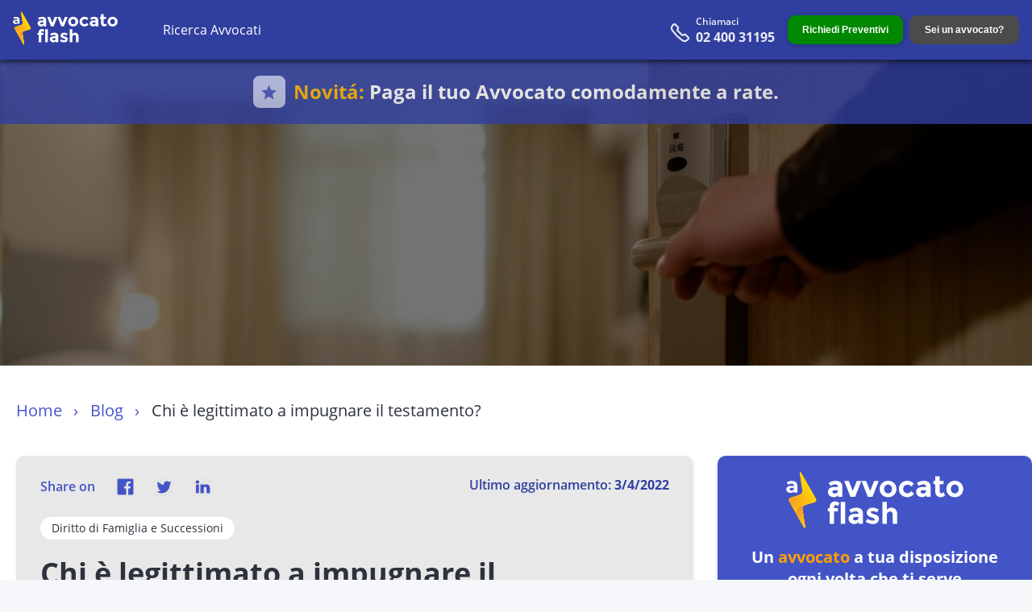

--- FILE ---
content_type: text/html; charset=utf-8
request_url: https://www.avvocatoflash.it/blog/diritto-di-famiglia-e-successioni/chi-e-legittimato-a-impugnare-il-testamento
body_size: 23316
content:
<!DOCTYPE html><html lang="it" itemscope="" itemType="http://schema.org/WebPage" style="scroll-behavior:smooth"><head><title>Chi è legittimato a impugnare il testamento? | AvvocatoFlash</title><meta charSet="utf-8"/><meta name="viewport" content="width=device-width, initial-scale=1.0"/><meta http-equiv="X-UA-Compatible" content="ie=edge,IE=11,chrome=1"/><meta name="mobile-web-app-capable" content="yes"/><meta name="theme-color" content="#303f9f"/><meta name="apple-mobile-web-app-capable" content="yes"/><meta name="apple-mobile-web-app-status-bar-style" content="black-translucent"/><meta name="apple-mobile-web-app-title" content="AvvocatoFlash"/><link rel="mask-icon" href="/assets/icons/maskable-icon.png" color="#303f9f"/><meta name="language" content="IT"/><meta name="copyright" content="AvvocatoFlash"/><meta name="robots" content="index, follow"/><meta name="facebook-domain-verification" content="7hk3sajuicj8iy04odkqqoz7698hwk"/><meta name="google-site-verification" content="YNcYWsrYhAeE_bmfVe99Va1sormErS4t-GkVFsDVjvk"/><meta name="description" content="Quali sono i soggetti legittimati ad impugnare un testamento? In quali casi si può richiedere l&#x27;annullamento del testamento?"/><meta property="og:description" content="Quali sono i soggetti legittimati ad impugnare un testamento? In quali casi si può richiedere l&#x27;annullamento del testamento?"/><meta name="twitter:description" content="Quali sono i soggetti legittimati ad impugnare un testamento? In quali casi si può richiedere l&#x27;annullamento del testamento?"/><meta name="generator" content="AvvocatoFlash"/><meta name="author" content="AvvocatoFlash, hello@avvocatoflash.it"/><link rel="canonical" href="https://www.avvocatoflash.it/blog/diritto-di-famiglia-e-successioni/chi-e-legittimato-a-impugnare-il-testamento"/><meta property="og:url" content="https://www.avvocatoflash.it/blog/diritto-di-famiglia-e-successioni/chi-e-legittimato-a-impugnare-il-testamento"/><link itemProp="url" href="https://www.avvocatoflash.it/blog/diritto-di-famiglia-e-successioni/chi-e-legittimato-a-impugnare-il-testamento"/><meta name="url" content="https://www.avvocatoflash.it/blog/diritto-di-famiglia-e-successioni/chi-e-legittimato-a-impugnare-il-testamento"/><link rel="icon" href="/assets/favicon.ico"/><link rel="apple-touch-icon" href="/assets/az-logo.png"/><meta name="google-signin-client_id" content="1040611019713-71ga0b9o3b1hm7adtda4bdeprchgr473.apps.googleusercontent.com"/><meta property="fb:app_id" content="1302131996541601"/><meta property="fb:admins" content="325670091164656"/><meta property="og:site_name" content="AvvocatoFlash"/><meta property="og:title" content="Chi è legittimato a impugnare il testamento? | AvvocatoFlash"/><meta property="og:type" content="website"/><meta name="twitter:card" content="summary_large_image"/><meta name="twitter:title" content="Chi è legittimato a impugnare il testamento? | AvvocatoFlash"/><meta property="og:image" content="https://res.cloudinary.com/dxszwqljd/image/upload/w_2000,q_auto/v1503393160/fr8uqctgm8eb0cfbltxm.jpg"/><meta itemProp="image" content="https://res.cloudinary.com/dxszwqljd/image/upload/w_2000,q_auto/v1503393160/fr8uqctgm8eb0cfbltxm.jpg"/><meta name="twitter:image" content="https://res.cloudinary.com/dxszwqljd/image/upload/w_2000,q_auto/v1503393160/fr8uqctgm8eb0cfbltxm.jpg"/><meta itemProp="name" content="Chi è legittimato a impugnare il testamento? | AvvocatoFlash"/><meta itemProp="description" content="Quali sono i soggetti legittimati ad impugnare un testamento? In quali casi si può richiedere l&#x27;annullamento del testamento?"/><link rel="manifest" href="/manifest.json"/><link href="/assets/icons/icon-72x72.png" rel="icon" type="image/png" sizes="16x16"/><link href="/assets/icons/icon-72x72.png" rel="icon" type="image/png" sizes="32x32"/><script async="" src="https://pagead2.googlesyndication.com/pagead/js/adsbygoogle.js?client=ca-pub-9119523778665908" crossorigin="anonymous" type="5f47ca91e86a86e8ee5a2eb3-text/javascript"></script><meta name="next-head-count" content="47"/><noscript><img height='1' width='1' style='display:none'
                  src='https://www.facebook.com/tr?id=3857480417912539&ev=PageView&noscript=1' /></noscript><link rel="preload" href="/_next/static/css/92c599ca51ea2a01.css" as="style"/><link rel="stylesheet" href="/_next/static/css/92c599ca51ea2a01.css" data-n-g=""/><link rel="preload" href="/_next/static/css/aa15fe3776697b1b.css" as="style"/><link rel="stylesheet" href="/_next/static/css/aa15fe3776697b1b.css" data-n-p=""/><link rel="preload" href="/_next/static/css/20f778540a359426.css" as="style"/><link rel="stylesheet" href="/_next/static/css/20f778540a359426.css" data-n-p=""/><link rel="preload" href="/_next/static/css/720baca9c2f7971e.css" as="style"/><link rel="stylesheet" href="/_next/static/css/720baca9c2f7971e.css" data-n-p=""/><noscript data-n-css=""></noscript><script defer="" nomodule="" src="/_next/static/chunks/polyfills-c67a75d1b6f99dc8.js" type="5f47ca91e86a86e8ee5a2eb3-text/javascript"></script><script src="/_next/static/chunks/webpack-8ee2cf312d492082.js" defer="" type="5f47ca91e86a86e8ee5a2eb3-text/javascript"></script><script src="/_next/static/chunks/framework-79bce4a3a540b080.js" defer="" type="5f47ca91e86a86e8ee5a2eb3-text/javascript"></script><script src="/_next/static/chunks/main-7ad5637a90f61be5.js" defer="" type="5f47ca91e86a86e8ee5a2eb3-text/javascript"></script><script src="/_next/static/chunks/pages/_app-11b2f703d0046ce5.js" defer="" type="5f47ca91e86a86e8ee5a2eb3-text/javascript"></script><script src="/_next/static/chunks/0975f2b1-dff849758829be74.js" defer="" type="5f47ca91e86a86e8ee5a2eb3-text/javascript"></script><script src="/_next/static/chunks/75fc9c18-55217e80064ded2b.js" defer="" type="5f47ca91e86a86e8ee5a2eb3-text/javascript"></script><script src="/_next/static/chunks/1644ddea-efa032fc015347bc.js" defer="" type="5f47ca91e86a86e8ee5a2eb3-text/javascript"></script><script src="/_next/static/chunks/bb02c0f2-cc5452ca73526723.js" defer="" type="5f47ca91e86a86e8ee5a2eb3-text/javascript"></script><script src="/_next/static/chunks/1921-7e98545f923d3147.js" defer="" type="5f47ca91e86a86e8ee5a2eb3-text/javascript"></script><script src="/_next/static/chunks/3499-c376061000536ee8.js" defer="" type="5f47ca91e86a86e8ee5a2eb3-text/javascript"></script><script src="/_next/static/chunks/4216-f6bddf32951348ac.js" defer="" type="5f47ca91e86a86e8ee5a2eb3-text/javascript"></script><script src="/_next/static/chunks/1490-41febe90e14956c6.js" defer="" type="5f47ca91e86a86e8ee5a2eb3-text/javascript"></script><script src="/_next/static/chunks/pages/blog/%5Bcategory%5D/%5Bpermalink%5D-6ecfb94a48b518a7.js" defer="" type="5f47ca91e86a86e8ee5a2eb3-text/javascript"></script><script src="/_next/static/U9ldz_4NOhKrHGlUtDcBj/_buildManifest.js" defer="" type="5f47ca91e86a86e8ee5a2eb3-text/javascript"></script><script src="/_next/static/U9ldz_4NOhKrHGlUtDcBj/_ssgManifest.js" defer="" type="5f47ca91e86a86e8ee5a2eb3-text/javascript"></script><style id="__jsx-3126739010">.close-modal.jsx-3126739010{display:none;}</style><style id="__jsx-2900899087">.form-is-fixed.jsx-2900899087{height:558px;position:relative;}.form-inner-wrapper-sticky.jsx-2900899087{position:fixed;top:260px;max-width:395px;}.blog-form-holder-position.jsx-2900899087{position:relative;}.form-inner-wrapper-sticky-bottom.jsx-2900899087{position:absolute;bottom:0;right:0;width:395px;}.form-inner-wrapper-sticky-bottom.jsx-2900899087>div[class*='blog_inner_form'].jsx-2900899087{padding-bottom:0;}</style></head><body><div id="__next" data-reactroot=""><div id="body" class="test-deploy"><header><div id="header"><div class="navbar flex-wrap align-items-center"><div id="ToolbarComponent__mobile-menu-back" class=""></div><a href="/" class="logoDesktop"><span style="box-sizing:border-box;display:inline-block;overflow:hidden;width:initial;height:initial;background:none;opacity:1;border:0;margin:0;padding:0;position:relative;max-width:100%"><span style="box-sizing:border-box;display:block;width:initial;height:initial;background:none;opacity:1;border:0;margin:0;padding:0;max-width:100%"><img style="display:block;max-width:100%;width:initial;height:initial;background:none;opacity:1;border:0;margin:0;padding:0" alt="" aria-hidden="true" src="data:image/svg+xml,%3csvg%20xmlns=%27http://www.w3.org/2000/svg%27%20version=%271.1%27%20width=%27130%27%20height=%2754%27/%3e"/></span><img alt="AvvocatoFlash: Trova avvocati online" src="[data-uri]" decoding="async" data-nimg="intrinsic" style="position:absolute;top:0;left:0;bottom:0;right:0;box-sizing:border-box;padding:0;border:none;margin:auto;display:block;width:0;height:0;min-width:100%;max-width:100%;min-height:100%;max-height:100%"/><noscript><img alt="AvvocatoFlash: Trova avvocati online" srcSet="/assets/logo.svg?w=256&amp;q=100 1x, /assets/logo.svg?w=320&amp;q=100 2x" src="/assets/logo.svg?w=320&amp;q=100" decoding="async" data-nimg="intrinsic" style="position:absolute;top:0;left:0;bottom:0;right:0;box-sizing:border-box;padding:0;border:none;margin:auto;display:block;width:0;height:0;min-width:100%;max-width:100%;min-height:100%;max-height:100%" loading="lazy"/></noscript></span></a><a href="/" class="logoMobile"><span style="box-sizing:border-box;display:inline-block;overflow:hidden;width:initial;height:initial;background:none;opacity:1;border:0;margin:0;padding:0;position:relative;max-width:100%"><span style="box-sizing:border-box;display:block;width:initial;height:initial;background:none;opacity:1;border:0;margin:0;padding:0;max-width:100%"><img style="display:block;max-width:100%;width:initial;height:initial;background:none;opacity:1;border:0;margin:0;padding:0" alt="" aria-hidden="true" src="data:image/svg+xml,%3csvg%20xmlns=%27http://www.w3.org/2000/svg%27%20version=%271.1%27%20width=%2730%27%20height=%2750%27/%3e"/></span><img alt="AvvocatoFlash: Trova avvocati online" src="[data-uri]" decoding="async" data-nimg="intrinsic" style="position:absolute;top:0;left:0;bottom:0;right:0;box-sizing:border-box;padding:0;border:none;margin:auto;display:block;width:0;height:0;min-width:100%;max-width:100%;min-height:100%;max-height:100%"/><noscript><img alt="AvvocatoFlash: Trova avvocati online" srcSet="/assets/mobile-logo.webp?w=32&amp;q=100 1x, /assets/mobile-logo.webp?w=64&amp;q=100 2x" src="/assets/mobile-logo.webp?w=64&amp;q=100" decoding="async" data-nimg="intrinsic" style="position:absolute;top:0;left:0;bottom:0;right:0;box-sizing:border-box;padding:0;border:none;margin:auto;display:block;width:0;height:0;min-width:100%;max-width:100%;min-height:100%;max-height:100%" loading="lazy"/></noscript></span></a><div class="header-partner-mobile-btns"></div><div id="ToolbarComponent_main-menu" class="col-xs qpass-flex middle-xs between-xs app-menu "><nav id="menu" class="qpass-flex center-xs"><ul class="d-header"><li><a href="/avvocati/tutte-le-specializzazioni/tutte-le-province?page=1">Ricerca Avvocati</a></li></ul></nav><ul><li><a href="tel:+390240031195" class="richiama header-phone" rel="noopener noreferrer nofollow"><img src="/assets/phone.svg" width="25" height="25" alt="Cerchi un Avvocato?"/><span class="data"><span>Chiamaci</span><strong class="phone-number">02 400 31195</strong></span></a></li><li><button type="button" class="btn btn--green full contact-button">Richiedi Preventivi</button></li><li class="actions"><button type="button" class="btn btn--grey full contact-button">Sei un avvocato?</button></li></ul></div><div id="header-phone-mobile" class="hidden grow-1 text-right" style="margin-right:"><a href="tel:+390240031195" class="btn btn--yellow full header-mobile-btn whatsapp-btn" rel="noopener noreferrer nofollow"><img src="/assets/phone.svg" width="25" height="25" alt="Cerchi un Avvocato?"/><span>Chiamaci <br/> <!-- -->02 400 31195</span></a><div id="ToolbarComponent__mobile-menu-icon" class="hidden visible-1024"><i class="icon baseline-menu--white"></i></div></div></div><a class="after-nav-banner_afterNavBanner__M0jdz" rel="noreferrer"><div class="after-nav-banner_afterNavBannerContent__ddgFU"><div class="after-nav-banner_afterNavBannerStar__H8b8X"><svg width="20" height="19" viewBox="0 0 20 19" fill="none" xmlns="http://www.w3.org/2000/svg"><path d="M3.79801 18.4056L5.32691 11.7961L0.199219 7.35053L6.97341 6.7625L9.60782 0.529297L12.2422 6.7625L19.0164 7.35053L13.8887 11.7961L15.4176 18.4056L9.60782 14.9009L3.79801 18.4056Z" fill="#4354C7"></path></svg></div><div class="after-nav-banner_afterNavBannerText__pzO8v"><p class="after-nav-banner_afterNavBannerTitle__T_Ohu"><span>Novitá:</span> <!-- -->Paga il tuo Avvocato comodamente a rate.</p></div></div></a></div></header><main><div id="main"><div class="blog_blog_article__XZCUc"><div class="blog_cover_image__koZ9K" style="background-image:url(https://res.cloudinary.com/dxszwqljd/image/upload/w_1200,q_auto/v1503393160/fr8uqctgm8eb0cfbltxm.jpg)"><div class="blog_overlay__Dy9pC full-height qpass-flex center-xs bottom-xs"><div class="overl/blog/diritto-civile/rate-condominiali-pagate-in-ritardoay-title"></div></div></div><div class="blog_blog_section__uv2zD"><div class="container"><div class="qpass-flex"><div class="col-xs-12"><ul class="breadcrumbs-list"><li><a href="/">Home</a></li><li><a>Blog</a></li><li><span>Chi è legittimato a impugnare il testamento?</span></li></ul></div></div></div><div class="container"><div class="qpass-flex article-space"><div class="qpass-flex"><div class="main-content col-md-8"><div class="blog_tags__jcVif"><div class="blog_links__kdJp5"><div class="blog_social_icons__Tgpdp"><ul><li style="margin-right:20px">Share on</li><li><a role="button" href="https://www.facebook.com/avvocatoflash/"><img src="/assets/blog/Facebook.svg" alt="facebook" width="35" height="35" loading="lazy"/></a></li><li><a role="button" href="https://twitter.com/AvvocatoFlash"><img src="/assets/blog/twitter.svg" alt="twitter" width="35" height="35" loading="lazy"/></a></li><li><a role="button" href="https://www.linkedin.com/company/avvocatoflash-linkedin"><img src="/assets/blog/linkedin.svg" alt="linkedin" width="35" height="35" loading="lazy"/></a></li></ul></div><div class="flex column"><span class="blog_date___Asdd">Ultimo aggiornamento:<!-- --> <b>3/4/2022</b></span></div></div><div class="blog_categories__NhgOk qpass-flex"><a class="blog_tag__yFgZ2" href="/blog/diritto-di-famiglia-e-successioni?page=1" title="Diritto di Famiglia e Successioni">Diritto di Famiglia e Successioni</a> </div></div><h1 class="blog_title__YVAdF">Chi è legittimato a impugnare il testamento?</h1><p class="blog_subtitle__ikN_N">Il testamento che lede la quota di legittima, ovvero abbia vizi di forma o ritenuto falso, può essere contestato da vari soggetti. Scopriamo insieme quali.</p><div class="blog_content__ZnQv2"><p><img alt="impugnare testamento" src="https://res.cloudinary.com/dxszwqljd/image/upload/v1590416588/passeggio.jpg" style="height:206px;margin-bottom:0px;margin-left:0px;margin-right:0px;margin-top:0px;width:500px"/></p>

<p><em>Hai bisogno di un <a href="https://www.avvocatoflash.it/diritto/avvocato-successione">avvocato per successioni e testamento</a>? Tramite il servizio di AvvocatoFlash, attivo in tutta Italia, potrai trovare un buon avvocato per successioni e testamento in breve tempo.</em></p>

<ul>
	<li><a href="#1">Impugnazione del testamento: chi può farlo?</a><br/>
	   <a href="#1.1">Eredi legittimari</a>    <br/>
	   <a href="#1.2">Soggetti interessati alla nullità o annullabilità del testamento</a></li>
	<li><a href="#2">L’impugnazione del testamento: quando e per quali motivi?</a><br/>
	   <a href="#2.1">Azione di riduzione</a>  <br/>
	  <a href="#2.2"> La nullità del testamento</a>    <br/>
	   <a href="#2.3">L’annullabilità del testamento</a></li>
	<li><a href="#3">Il testamento: aspetti generali</a> <br/>
	   <a href="#3.1">Le forme del testamento</a>    <br/>
	   <a href="#3.2">La pubblicazione del testamento</a></li>
	<li><a href="#4">Testamenti speciali</a></li>
	<li><a href="#5">Fonti normative</a></li>
</ul>

<h2><a id="1" name="1">1. Impugnazione del testamento: chi può farlo?</a></h2>

<p>L&#x27;argomento che tratteremo oggi, riguarda il tema della successione ereditaria, e più precisamente, quali soggetti possono impugnare l’atto contenente le ultime volontà del defunto, nell&#x27;ipotesi in cui quest’ultimo, abbia redatto testamento, disponendo la distribuzione del proprio patrimonio, per il tempo successivo alla sua morte. I soggetti, legittimati ad impugnare il testamento, sono diversi a seconda del rilievo che venga eccepito nei confronti dell’intero testamento o di una disposizione testamentaria.</p>

<h3><a id="1.1" name="1.1">1.1 Eredi legittimari</a></h3>

<p>Il codice civile, tutela innanzitutto gli <strong>eredi legittimari</strong>, ossia:</p>

<ol>
	<li>il coniuge ed i figli del defunto;</li>
	<li>ed in loro mancanza, gli ascendenti del defunto (genitori).</li>
</ol>

<p>Nei confronti degli eredi legittimari, sono predisposte particolari tutele, attraverso l’obbligo per il testatore, di riservarli almeno una quota determinata del proprio patrimonio. Tale quota, indicata comunemente come <strong>legittima</strong>, persegue lo scopo di preservare il patrimonio familiare, attraverso la sua distribuzione ai parenti prossimi del defunto. Soltanto la restante parte, definita <strong>quota disponibile</strong>, può essere destinata dal testatore liberamente, anche a soggetti estranei alla propria cerchia familiare.<br/>
Qualora, la quota di legittima, venga lesa dal testatore, prevedendo nel testamento, l’attribuzione agli eredi legittimari, di una quota inferiore a quella indicata dalla legge, gli eredi medesimi, potranno agire in giudizio, esperendo <strong>l’azione di riduzione</strong>.</p>

<h3><a id="1.2" name="1.2">1.2 Soggetti interessati alla nullità o annullabilità del testamento</a></h3>

<p>Accanto all’azione di riduzione, il codice civile, prevede la possibilità di esercitare:</p>

<p><strong>    </strong> 1.<strong> l’azione di nullità</strong>, quando il testamento presenta vizi, che lo rendano contrario alle norme di legge, tra cui:</p>

<p>   a) contrarietà alle norme imperative;<br/>
   b) mancanza di uno dei requisiti richiesti dalla legge per la valida formazione dell’atto;<br/>
   c) l&#x27;illiceità del motivo, che ha indotto il testatore a redigere la disposizione;<br/>
   d) l’oggetto del testamento, sia illecito o impossibile od infine indeterminabile.</p>

<p>       2. <strong>l’azione di annullamento</strong>, quando il testamento presenta irregolarità, che lo rendano invalido, tra cui:</p>

<p>    a) vizi del consenso, ossia circostanze che hanno impedito la valida formazione della volontà del testatore, nel disporre per testamento, la distribuzione del            patrimonio;<br/>
    b) l’incapacità del testatore di disporre per testamento, sia essa legale in quanto privo della capacità d’agire (es. minorenne) oppure naturale, a causa di situazione d’incapacità d’intendere e volere (es. interdetto per infermità mentale). In presenza di uno di tali vizi, il testamento oppure una disposizione  testamentaria, possono essere dichiarate nulle o annullabili, su istanza avanzata da un soggetto che presenta un interesse attuale e diretto, ad ottenere la pronuncia di inefficacia del testamento o della singola disposizione testamentaria.</p>

<p>Al riguardo, è stato affermato il principio, secondo cui <strong>l’interesse ad impugnare il testamento</strong> deve essere diretto ed attuale, e non potenziale e futuro, in quanto, chi agisce deve ottenere, un vantaggio immediato dalla pronuncia giudiziaria d’inefficacia dell&#x27;atto, in virtù del pregiudizio, che il documento irregolare, possa arrecare al soggetto procedente nell’ambito della successione ereditaria (Trib. Torino, Sent. 4 Novembre 2005). Oltre ai soggetti interessati, la nullità può essere rilevata anche d’<strong>ufficio dal giudice</strong>, a differenza dell’azione d’annullamento, rilevabile solo su istanza di parte, entro il termine di prescrizione di 5 anni, decorrenti dal giorno in cui si è data esecuzione al testamento.</p>

<h2><a id="2" name="2">2. L’impugnazione del testamento: quando e per quali motivi?</a></h2>

<p>Dopo aver chiarito, quali soggetti, hanno la possibilità di impugnare il testamento o una parte di esso, è necessario, specificare quali procedimenti possono essere avviati dinanzi all’autorità giudiziaria, ed i motivi che consentono l&#x27;accoglimento della relativa azione.</p>

<h3><a id="2.1" name="2.1">2.1 Azione di riduzione</a></h3>

<p>Gli eredi del defunto, possono impugnare il <a href="https://www.avvocatoflash.it/blog/diritto-di-famiglia-e-successioni/esclusione-dal-testamento-cos-e-la-quota-legittima">testamento</a>, quando sia stata lesa la quota di legittima, che l’ordinamento riserva obbligatoriamente nei loro confronti. In tal caso, il codice civile, prescrive il rimedio dell’<strong>azione di riduzione</strong>, attraverso la quale l’erede che agisce in giudizio, chiede che venga reintegrata la quota ad esso spettante per legge, tramite la declaratoria d’inefficacia degli atti compiuti dal testatore. L’inefficacia, riguarda sia gli atti compiuti in vita dal testatore, come le donazioni e sia le disposizioni di ultima volontà contenute nel testamento.<br/>
Ogniqualvolta, tali atti dispositivi, comportano la diminuzione di quanto spettante agli eredi legittimari, essi potranno esperire, l&#x27;azione di riduzione, al fine di reintegrare nel compendio ereditario la quota di riserva, riducendo proporzionalmente le disposizioni testamentarie lesive e ove ciò non bastasse riducendo le donazioni dall&#x27;ultima alla prima.</p>

<p>Pertanto, sono legittimati a promuovere l’azione di riduzione, nel termine decennale, decorrente dall’accettazione dell’eredità, pena la prescrizione dell’azione medesima:</p>

<ul>
	<li>l’erede legittimario totalmente escluso, dal testatore dalla propria successione, non riservandoli alcunché;</li>
	<li>l’erede legittimario leso nonché i suoi eredi o aventi causa, ove abbia ricevuto una porzione inferiore a quella minima, definita dalla legge.</li>
</ul>

<p>Ai sensi dell’art. 554, cod. civile, la riduzione, è ammessa soltanto per la parte eccedente, la quota disponibile, ossia quella parte del proprio patrimonio, su cui il testatore ha piena facoltà di disporre, anche verso soggetti diversi dai propri eredi legittimari. Al fine di accertare, se il testatore abbia leso la quota di legittima, spettante all’erede legittimario, è necessario procedere alla <strong>riunione fittizia</strong>.<br/>
Essa, consiste in un’operazione puramente contabile, attraverso cui calcolare, l’effettivo ammontare del patrimonio appartenuto al defunto e di conseguenza appurare l’entità della quota di legittima e se questa è stata violata. Pertanto, attraverso la riunione fittizia, dapprima si calcola il valore della complessiva massa attiva del patrimonio ereditario, stimando il valore dei beni di proprietà del defunto, detraendo da tale somma, l’ammontare dei debiti che egli aveva contratto in vita. Infine, occorre aggiungere anche il valore delle donazioni compiute dal defunto medesimo, ottenendo al termine, l’esatto ammontare sia della quota disponibile, attribuibile liberamente dal testatore e sia della quota di legittima, riservata agli eredi legittimari.</p>

<h3><a id="2.2" name="2.2">2.2 La nullità del testamento</a></h3>

<p>In secondo luogo, il testamento può essere impugnato da chiunque vi abbia interesse, in presenza di vizi, reputati dall&#x27;ordinamento, cosi gravi da renderlo nullo. L’azione di nullità, può essere esperita, senza alcun termine di prescrizione sia su istanza di parte e sia rilevabile d’ufficio dal giudice. Il codice civile, al riguardo, distingue tra vizi che comportino la nullità dell’intero testamento dall’ipotesi in cui, la nullità, riguardi esclusivamente la singola disposizione testamentaria. Nel primo caso, l’intero testamento è considerato privo d’efficacia, non producendo alcun effetto verso gli eredi, con la conseguenza che l’<a href="https://www.avvocatoflash.it/blog/successioni-e-testamenti/eredita-e-successione-a-causa-di-morte-le-regole-che-le-disciplinano">eredità</a> sarà regolata dalle norme dettate per la successione legittima, applicando le quote indicate dal codice civile. Nel secondo caso, il testamento conserva la propria efficacia, rimanendo priva di effetti unicamente la disposizione testamentaria irregolare.</p>

<p><strong>L’intero testamento</strong>, è nullo ai sensi dell’art. 606, cod. civile, qualora:</p>

<ul>
	<li>trattandosi di <strong>testamento olografo</strong>, manchi il requisito:</li>
</ul>

<p>   1. <strong>dell’autografia</strong>, dovendo il testamento, essere redatto necessariamente dal testatore di proprio pugno, essendo escluso sia l’intervento di terzi e sia l’utilizzo       di mezzi meccanici nella redazione del testamento medesimo;<br/>
   2. <strong>della sottoscrizione</strong>, dovendo il testatore, sottoscrivere con la propria firma (è permesso sottoscrivere senza indicare nome e cognome, purché sia                     desumibile senza alcun dubbio l’identità personale del testatore) il testamento al termine della redazione delle disposizioni testamentarie.</p>

<ul>
	<li>trattandosi di testamento ricevuto dal notaio, manchi il requisito:</li>
</ul>

<p>   1. <strong>della redazione per iscritto</strong>, da parte del notaio medesimo, delle dichiarazioni di ultima volontà espresse dal testatore;<br/>
   2. <strong>della sottoscrizione del testamento</strong>, da parte del testatore oppure del notaio.</p>

<p>Accanto a tali ipotesi, sono previste circostanze che comportano la nullità della singola disposizione testamentaria, tra cui:</p>

<ul>
	<li>il motivo illecito, ossia quando la ragione che ha indotto il testatore a disporre in un determinato modo, tramite la disposizione testamentaria, è contraria alla legge, e risulti l’unico motivo per cui il testatore abbia disposto;</li>
	<li>l’indeterminazione del beneficiario, essendo nulla la singola disposizione testamentaria, da cui non sia possibile determinare il suo destinatario;</li>
	<li>l’attribuzione ad un terzo soggetto del potere di individuare l’erede o il <a href="https://www.avvocatoflash.it/blog/successioni-e-testamenti/legatario">legatario</a> oppure la quota spettante ad essi, salvo che il designato, rispetti i criteri dettati dal testatore;</li>
	<li>la reciprocità, ossia, quando il testatore ha disposto nei confronti dell’erede o del legatario, esclusivamente a condizione di essere preferito da tali soggetti nella redazione dello loro testamento;</li>
	<li>l’incapacità funzionale del soggetto destinatario della disposizione testamentaria, in virtù dell’incompatibilità tra la funzione svolta verso il testatore e la tutela dei suoi interessi. Infatti, è nulla la disposizione testamentaria, redatta a favore:</li>
</ul>

<p>   1. del tutore o protutore del testatore, salvo che la funzione sia svolta dai parenti più prossimi;<br/>
   2. del notaio, dei testimoni oppure degli interpreti, intervenuti nella redazione del testamento pubblico o consegna del testamento segreto;<br/>
   3. di chi ha scritto il testamento segreto, qualora le disposizioni non sia approvate specificatamente dal testatore.</p>

<p>In merito alla nullità delle singole disposizioni testamentarie, il codice civile disciplina, la <strong>sanatoria</strong>, prescrivendo infatti, che qualora tali disposizioni pur se affette da vizi, siano state confermate oppure eseguite, successivamente alla morte del testatore, la nullità (qualunque sia la sua causa) non potrà essere eccepita in giudizio, dal soggetto che avendone conoscenza della nullità medesima, vi ha dato esecuzione o conferma.</p>

<h3><a id="2.3" name="2.3">2.3 L’annullabilità del testamento</a></h3>

<p>Il testamento, infine può essere impugnato, quando presenta vizi che ledono i diritti riservati ad una delle parti.<br/>
È previsto, infatti, che il soggetto, che abbia interesse ad ottenere <strong>l’annullamento del testamento o di parte di esso</strong>, può agire in giudizio, al fine di ottenere la pronuncia d’inefficacia dell’atto (non rilevabile d’ufficio) entro il termine di prescrizione di 5 anni, decorrenti dalla data di esecuzione del testamento. Difatti, in presenza di vizi che rendono l’atto annullabile, questo continua a produrre regolarmente i propri effetti, fintanto che non sia pronunciata la sentenza di accoglimento dell’azione medesima.</p>

<p>Il testamento, è annullabile, su istanza della parte procedente, qualora, il testatore:</p>

<ol>
	<li>non avesse al momento della redazione del testamento, la capacità d’agire;</li>
	<li>oppure abbia redatto le disposizioni testamentarie, in presenza di vizi del consenso, condizionanti la sua volontà di testare in un modo piuttosto che in un altro.</li>
</ol>

<p>La prima ipotesi, ricorre quando il testatore, sia privo della capacità d’agire, ossia della capacità ad esercitare i diritti, riconosciuti dall’ordinamento.<br/>
<strong>L’incapacità del testatore</strong>, a disporre per testamento, può essere legale, laddove è previsto infatti, che la capacità d’agire, si ottiene <strong>al raggiungimento della maggiore età</strong>.<br/>
Pertanto, i soggetti minorenni, non possono disporre per testamento, pena in caso contrario, la possibilità di ottenerne l’annullamento da parte dell’autorità giudiziaria, poiché non ancora riconosciuta ad essi la capacità d’agire. Accanto all’incapacità legale, l&#x27;ordinamento prevede anche l’ipotesi dell’<strong>incapacità naturale</strong>, ossia dettata da una condizione fisica o psichica del soggetto, che li impedisce di esercitare normalmente i diritti ad esso riconosciuti. Si tratta del caso dell’interdetto per infermità di mente oppure di quei soggetti che pur se pienamente capaci d’agire, si provi essere stati in una situazione, anche temporanea d’incapacità d’intendere e volere, al momento della redazione del testamento.<br/>
L’annullamento del testamento oppure delle singole disposizioni testamentarie, può avvenire, anche nell’ipotesi in cui ricorrano vizi del consenso nella libera formazione della volontà del testatore, a disporre per testamento. I vizi del consenso, infatti, rappresentano circostanze ostative, che influenzano oppure alterano, la volontà del testatore, inducendolo ad agire in maniera differente dalle sue intenzioni.</p>

<p>L’annullamento, per vizi del consenso, è possibile entro cinque anni, dalla loro conoscenza, pena la prescrizione dell&#x27;azione, qualora si fornisca la prova:</p>

<ul>
	<li><strong>dell’errore</strong>, ossia di una falsa rappresentazione della realtà, che abbia distorto la volontà del testatore, attribuendo all’intero atto o parte di esso, un significato e valore diverso, da quello realmente sentito e voluto. L’annullamento, è possibile, anche quando l’errore si riferisca al motivo della disposizione, ossia quando la ragione per cui il testatore abbia redatto la disposizione, sia frutto di circostanze che abbiano influenzato la sua volontà;</li>
	<li><strong>della violenza</strong>, ossia la costrizione ad agire in un determinato modo, esprimendo una volontà, diversa dalle proprie intenzioni, seguendo le indicazioni di terzi soggetti, a causa della minaccia di un male ingiusto e notevole, da questi approntato al testatore;</li>
	<li><strong>del dolo</strong>, ossia i raggiri e artifici, posti in essere da terzi soggetti, per trarre in inganno il testatore, alterandone la volontà, affinché rediga il testamento nel loro interesse, fornendo la prova, che in mancanza del dolo, il testatore non avrebbe redatto il testamento oppure l’avrebbe fatto in modo diverso.</li>
</ul>

<h2><a id="3" name="3">3. Il testamento: aspetti generali</a></h2>

<p><strong>Il testamento</strong>, è un atto con il quale un soggetto dispone del complesso dei propri beni e rapporti, per il momento successivo alla propria morte. Si tratta di un atto personalissimo, essendo vietato farsi rappresentare, che va redatto per iscritto secondo una delle forme previste dalla legge e revocabile in ogni momento. Generalmente, il testamento contiene disposizioni a carattere patrimoniale, relative all’attribuzione dei beni facenti capo al testatore. Ciò tuttavia, non esclude che il testatore possa includere nel testamento, disposizioni di carattere personale, come ad esempio il riconoscimento del figlio post mortem.<br/>
Il testatore, attraverso il testamento, può attribuire il proprio patrimonio sia a titolo di eredità e sia a titolo di legato. Tali disposizioni differiscono tra loro, dal momento che l’eredità è relativa ad una quota dell&#x27;intero patrimonio mentre il legato è riferito a determinati diritti reali o rapporti giuridici.</p>

<h3><a id="3.1" name="3.1">3.1 Le forme del testamento</a></h3>

<p>Le forme tipiche di testamento disciplinate dal Codice Civile sono tre:</p>

<ol>
	<li>il testamento olografo;</li>
	<li>il testamento pubblico;</li>
	<li>il testamento segreto.</li>
</ol>

<p><strong>Il testamento olografo</strong>, è il documento redatto di proprio pugno dal testatore, contenente l’indicazione della data di redazione ed in calce la sottoscrizione dell’atto da parte del testatore medesimo. Tali requisiti sono necessari ai fini della valida formazione del testamento. L’autografia, infatti persegue lo scopo di accertare l’autenticità del documento mentre la data consente di verificare se il testatore fosse o meno capace al momento della redazione dell’atto, infine la sottoscrizione individua esattamente il soggetto testatore.<br/>
La sottoscrizione, avviene generalmente con l’indicazione del nome e cognome, pur essendo valido l’utilizzo di altre forme da cui si ricavi con certezza l’identità del testatore.</p>

<p><strong>Il testamento pubblico</strong>, è il documento redatto da un notaio alla presenza del testatore e di due testimoni (la legge richiede la presenza di quattro testimoni, ove il testatore non sappia leggere). In tal caso, il notaio dopo aver accertato l’identità del testatore, redige l’atto contenente le ultime volontà di quest’ultimo. Al termine, il notaio provvede a dare lettura di quanto indicato dal testatore, in sua presenza e dei testimoni intervenuti alla redazione dell’atto. Il documento, deve contenere l’indicazione del giorno e dell’ora della sottoscrizione, del luogo della redazione, ed infine sottoscritto dal notaio, dal testatore e dai testimoni.<br/>
Qualora il testatore non possa sottoscrivere il documento, deve dichiararne il motivo, menzionato dal notaio nell’atto medesimo.</p>

<p><strong>Il testamento segreto</strong>, è il documento redatto dal testatore stesso o da un terzo soggetto, consegnato in busta chiusa e sigillata al notaio, che provvede alla sua conservazione fino alla morte del disponente stesso. Il testamento segreto, deve essere sottoscritto dal testatore e può essere redatto anche con utilizzo di mezzi meccanici non essendo necessario il requisito dell’autografia.<br/>
Se il testatore non sa scrivere oppure per qualsiasi motivo non possa sottoscrivere il documento, deve darne notizia al il notaio che riceve il documento, che ne fa menzione nell’atto di ricevimento. Il soggetto che non sa o che non possa leggere, non può disporre attraverso il testamento segreto, dal momento che non ha la possibilità di verificare il contenuto dell’atto.<br/>
Al momento della consegna del testamento segreto, il notaio redige l’atto di ricevimento, indicando la consegna e le dichiarazioni del testatore e l’assistenza dei testimoni. Tale atto deve essere sottoscritto dal testatore, dal notaio e dai testimoni intervenuti.</p>

<h3><a id="3.2" name="3.2">3.2 La pubblicazione del testamento</a></h3>

<p>Il testamento è un atto che produce effetti immediatamente, alla momento della morte del testatore Tuttavia, Il testamento olografo e quello segreto richiedono per la loro esecuzione, che siano pubblicati. È previsto che il soggetto che possegga un testamento olografo, è tenuto a presentarlo a un notaio appena abbia conoscenza della morte del testatore affinché possa essere pubblicato.<br/>
La pubblicazione, è effettuata dal notaio alla presenza di due testimoni, redigendo apposito verbale, sui cui annotare lo stato del testamento, il contenuto e la sua apertura ove presentato sigillato Il verbale, è poi sottoscritto sia dal notaio e sia dai testimoni e dal soggetto che ha presentato in testamento. Qualora il testamento olografo fosse stato depositato presso un notaio, quest’ultimo provvede alla sua pubblicazione. Allo stesso modo, il notaio deve provvedere nell’ipotesi di testamento segreto, conservato presso il suo studio, non appena abbia conoscenza della morte del testatore, redigendo il verbale di apertura. Il testamento pubblico è immediatamente eseguibile.</p>

<p>Esso, assieme ai verbali relativi al testamento olografo e segreto, vanno trasmessi alla cancelleria del tribunale ove si è aperta la successione. A ciò consegue, la comunicazione da parte del notaio, delle disposizioni testamentarie agli eredi e legatari del testatore defunto.</p>

<h2><a id="4" name="4">4. Testamenti speciali</a></h2>

<p>Il codice civile prevede forme speciali di testamento, a cui il testatore può ricorrere qualora si trovi in circostanze o situazioni che impediscono l’uso delle forme ordinarie.</p>

<p>Si tratta del testamento redatto:</p>

<ol>
	<li>per malattie contagiose, calamità o infortuni;</li>
	<li>a bordo di navi o aeromobili;</li>
	<li>dai militari impegnati in missioni di guerra o comunque fuori dal territorio del stato a cui appartengono.</li>
</ol>

<p>La prima fattispecie, è disciplinata dall’articolo 609 del codice civile, secondo cui ove il testatore, si trovi in un <strong>luogo contagioso</strong> oppure a causa di una <strong>calamità o infortunio</strong> non possa ricorrere alle forme ordinarie, può disporre per testamento validamente, purché sia ricevuto, alla presenza di due testimoni che abbiano almeno 16 anni:</p>

<ul>
	<li>da un notaio o Giudice di Pace del luogo;</li>
	<li>o dal sindaco oppure da un ministro di culto.</li>
</ul>

<p>In tal caso, il soggetto che riceve le disposizioni testamentarie, provvede a metterle per iscritto, sottoscrivendo al termine il documento assieme al testatore e ai testimoni. Il testamento, conserva la propria efficacia, per un massimo di <strong>tre mesi</strong>, decorrenti dalla cessazione della circostanza che ha impedito il ricorso alle forme ordinarie.<br/>
Se entro tale termine, sopraggiunge la morte del testatore, il testamento deve essere depositato nell’archivio notarile, per la sua esecuzione.</p>

<p>La seconda forma di testamento speciale, <strong>è quello ricevuto a bordo di navi o aerei</strong>.<br/>
In tal caso, il testamento è ricevuto a bordo della nave o dell’aereo dal comandante, alla presenza di due testimoni.<br/>
Occorre, redigere due copie originali dell’atto, sottoscritto successivamente dal testatore, dal comandante e dai due testimoni intervenuti. Esso va conservato nel giornale di bordo della nave o nel giornale di rotta dell’aeromobile. Qualora la nave o l’aereo, giungano in uno Stato estero ove presente l’autorità consolare, una copia originale del testamento e della menzione sul giornale di bordo, va rilasciata all’autorità medesima. Al rientro nello Stato, l’originale deve essere consegnato all’autorità marittima o aeronautica.<br/>
L’autorità ricevente il testamento, è tenuta a sua volta a trasmetterlo al Ministero che ha competenza sul mezzo di trasporto, affinché si possa procedere al deposito dell’atto nell’archivio notarile, ove il testatore dimori o abbia la residenza. Anche in tal caso, il testamento conserva la propria efficacia per un massimo di tre mesi, decorrenti dallo sbarco del testatore, in un luogo ove è possibile ricorrere alle forme ordinarie di testamento.</p>

<p>L’ultima forma di testamento speciale, riguarda <strong>i militari ed il personale assegnato alle forze armate</strong>, i quali possono disporre per testamento, qualora siano mobilitati o impiegati in missioni di guerra, e a tal fine si trovino:</p>

<ol>
	<li>coinvolti in operazioni belliche;</li>
	<li>prigionieri presso il nemico;</li>
	<li>a presidio dello stato, al di fuori dei suoi confini;</li>
	<li>in territori, ove siano interrotte le comunicazioni.</li>
</ol>

<p>Tale forma di testamento, può essere ricevuto da un ufficiale o cappellano militare oppure da un ufficiale appartenente alla croce rossa, in presenza di due testimoni, i quali al termine sono tenuti a sottoscrivere il documento assieme al testatore medesimo.<br/>
L’atto deve essere trasmesso al Ministero competente, affinché possa essere depositato presso l’archivio notarile del luogo, ove il testatore dimori o abbia la residenza. Il testamento è efficace per un massimo di tre mesi decorrenti dal ritorno del testatore in una località, ove è possibile ricorrere alle forme ordinarie di testamento.<br/>
Il codice civile, prevede anche per i testamenti speciali, la possibilità di impugnare l’atto, attraverso l’azione di nullità, qualora la dichiarazione del testatore di disposizione del proprio patrimonio non sia stata redatta per iscritto oppure qualora il testamento non sia stato sottoscritto dal testatore o dalla persona autorizzata, a seconda del tipo di testamento, a riceverlo.</p>

<p>L’azione di annullamento, invece è possibile analogamente alle forme ordinarie di testamento, qualora il testatore fosse al momento della redazione dell’atto privo della capacità d’agire oppure si accerti la presenza dei vizi del consenso, alteranti la sua volontà di disporre per testamento.</p>

<h2><a id="5" name="5">Fonti normative</a></h2>

<p>Codice civile: Libro II delle Successioni, Titolo III, Delle successioni testamentarie; Titolo I, Disposizioni generali sulle successioni.</p>

<p>Codice civile, articoli 536 – 540, 553 – 564, 587 – 632.</p>

<p>Sentenze: Cassazione Civile, Sezione Unite, 15 Giugno 2015, n. 12307;</p>

<p>Tribunale Torino, Sentenza del 4 Novembre 2005.</p>

<p><em>Vuoi saperne di più sull&#x27;impugnazione del testamento? Ritieni che il testamento sia illegittimo? Intendi promuovere un giudizio, al fine di far accertare l&#x27;invalidità del testamento? Esponici il tuo caso. <strong>AvvocatoFlash</strong> ti metterà in contatto con i migliori <a href="https://www.avvocatoflash.it/">avvocati online</a>. Tre di loro ti invieranno un preventivo gratuitamente, e sarai tu a scegliere a chi affidare il tuo caso.</em></p>
</div><div class="blog_db_accordion__W4Pa1"></div><div class="article-embed"></div><div class="blog_lawyer_contact__Z4bDi"><div class="head qpass-flex"><div class="left flex align-items-center blog_contact_info__u3he7"><div class="image" style="cursor:pointer"><img src="https://res.cloudinary.com/dxszwqljd/image/upload/v1607699096/ps8y0jaabgt8ofehrjur.png" loading="lazy" alt="Avvocato Roberto Ruocco"/></div><h3 title="Avvocato Roberto Ruocco">Roberto<!-- --> <!-- -->Ruocco</h3></div><div class="blog_contact_btn__CFOa6 right"><button type="button" class="btn btn--green full btn-whatsapp">Richiedi Preventivi</button></div><div class="body col-xs-12"><p>Mi chiamo Roberto Ruocco, ho conseguito la Laurea Magistrale in Giurisprudenza, presso l&#x27;Università degli Studi di Salerno, nell&#x27;anno 2013. Successivamente ho svolto il Praticantato Forense, presso uno studio legale, attivo in tutta la ... <!-- --> </p></div></div></div></div><div id="blog-sidebar-sticky" class="jsx-2900899087 blog_blog_sidebar__rbGBq  col-md-4"><div class="jsx-2900899087 "><div class="jsx-2900899087 blog_info_section__CbjWy"><img data-src="/assets/logo.svg" src="/assets/logo.svg" alt="Avvocatoflash" title="Avvocatoflash" loading="lazy" width="220" height="70" class="jsx-2900899087 lazyload"/><h3 class="jsx-2900899087">Un <span class="jsx-2900899087">avvocato</span> a tua disposizione ogni volta che ti serve</h3><p class="jsx-2900899087"><a href="https://www.avvocatoflash.it/" class="jsx-2900899087">Nel <!-- -->2026<!-- --> abbiamo aiutato +50.000 persone nel risolvere i loro problemi legali</a></p></div><div id="body" class="test-deploy"><header><div id="header"><div class="navbar flex-wrap align-items-center"><div id="ToolbarComponent__mobile-menu-back" class=""></div><a href="/" class="logoDesktop"><span style="box-sizing:border-box;display:inline-block;overflow:hidden;width:initial;height:initial;background:none;opacity:1;border:0;margin:0;padding:0;position:relative;max-width:100%"><span style="box-sizing:border-box;display:block;width:initial;height:initial;background:none;opacity:1;border:0;margin:0;padding:0;max-width:100%"><img style="display:block;max-width:100%;width:initial;height:initial;background:none;opacity:1;border:0;margin:0;padding:0" alt="" aria-hidden="true" src="data:image/svg+xml,%3csvg%20xmlns=%27http://www.w3.org/2000/svg%27%20version=%271.1%27%20width=%27130%27%20height=%2754%27/%3e"/></span><img alt="AvvocatoFlash: Trova avvocati online" src="[data-uri]" decoding="async" data-nimg="intrinsic" style="position:absolute;top:0;left:0;bottom:0;right:0;box-sizing:border-box;padding:0;border:none;margin:auto;display:block;width:0;height:0;min-width:100%;max-width:100%;min-height:100%;max-height:100%"/><noscript><img alt="AvvocatoFlash: Trova avvocati online" srcSet="/assets/logo.svg?w=256&amp;q=100 1x, /assets/logo.svg?w=320&amp;q=100 2x" src="/assets/logo.svg?w=320&amp;q=100" decoding="async" data-nimg="intrinsic" style="position:absolute;top:0;left:0;bottom:0;right:0;box-sizing:border-box;padding:0;border:none;margin:auto;display:block;width:0;height:0;min-width:100%;max-width:100%;min-height:100%;max-height:100%" loading="lazy"/></noscript></span></a><a href="/" class="logoMobile"><span style="box-sizing:border-box;display:inline-block;overflow:hidden;width:initial;height:initial;background:none;opacity:1;border:0;margin:0;padding:0;position:relative;max-width:100%"><span style="box-sizing:border-box;display:block;width:initial;height:initial;background:none;opacity:1;border:0;margin:0;padding:0;max-width:100%"><img style="display:block;max-width:100%;width:initial;height:initial;background:none;opacity:1;border:0;margin:0;padding:0" alt="" aria-hidden="true" src="data:image/svg+xml,%3csvg%20xmlns=%27http://www.w3.org/2000/svg%27%20version=%271.1%27%20width=%2730%27%20height=%2750%27/%3e"/></span><img alt="AvvocatoFlash: Trova avvocati online" src="[data-uri]" decoding="async" data-nimg="intrinsic" style="position:absolute;top:0;left:0;bottom:0;right:0;box-sizing:border-box;padding:0;border:none;margin:auto;display:block;width:0;height:0;min-width:100%;max-width:100%;min-height:100%;max-height:100%"/><noscript><img alt="AvvocatoFlash: Trova avvocati online" srcSet="/assets/mobile-logo.webp?w=32&amp;q=100 1x, /assets/mobile-logo.webp?w=64&amp;q=100 2x" src="/assets/mobile-logo.webp?w=64&amp;q=100" decoding="async" data-nimg="intrinsic" style="position:absolute;top:0;left:0;bottom:0;right:0;box-sizing:border-box;padding:0;border:none;margin:auto;display:block;width:0;height:0;min-width:100%;max-width:100%;min-height:100%;max-height:100%" loading="lazy"/></noscript></span></a><div class="header-partner-mobile-btns"></div><div id="ToolbarComponent_main-menu" class="col-xs qpass-flex middle-xs between-xs app-menu "><nav id="menu" class="qpass-flex center-xs"><ul class="d-header"><li><a href="/avvocati/tutte-le-specializzazioni/tutte-le-province?page=1">Ricerca Avvocati</a></li></ul></nav><ul><li><a href="tel:+390240031195" class="richiama header-phone" rel="noopener noreferrer nofollow"><img src="/assets/phone.svg" width="25" height="25" alt="Cerchi un Avvocato?"/><span class="data"><span>Chiamaci</span><strong class="phone-number">02 400 31195</strong></span></a></li><li><button type="button" class="btn btn--green full contact-button">Richiedi Preventivi</button></li><li class="actions"><button type="button" class="btn btn--grey full contact-button">Sei un avvocato?</button></li></ul></div><div id="header-phone-mobile" class="hidden grow-1 text-right" style="margin-right:"><a href="tel:+390240031195" class="btn btn--yellow full header-mobile-btn whatsapp-btn" rel="noopener noreferrer nofollow"><img src="/assets/phone.svg" width="25" height="25" alt="Cerchi un Avvocato?"/><span>Chiamaci <br/> <!-- -->02 400 31195</span></a><div id="ToolbarComponent__mobile-menu-icon" class="hidden visible-1024"><i class="icon baseline-menu--white"></i></div></div></div></div></header><main><div id="main"><div class="jsx-2900899087"></div></div></main></div><div id="db-modal-container" class=" thank-you"><div id="db-modal"><div id="request-case-steps-success" class="hidden-template"><div class="msg-title"><p>Stai cercando un Avvocato?</p> <span class="close-model"></span></div><div class="msg-body"><p>AvvocatoFlash ha aiutato oltre 20.000 persone come te nel<!-- --> <!-- -->2026<!-- -->.</p><p>Da oggi con AvvocatoFlash puoi fare video conferenze con gli Avvocati e firmare i tuoi documenti legali senza uscire di casa</p><p><strong>Contattaci per risolvere il tuo problema legale</strong></p><div class="modal-button-box"><div class="inner"><button type="button" class="btn btn--green full btn-whatsapp">Richiedi preventivi GRATIS</button><br/></div></div></div></div></div></div><div id="db-modal-container" class="jsx-3126739010 close-modal"><span class="jsx-3126739010"></span><div id="db-modal" class="jsx-3126739010"><div id="template-form-contact" class="jsx-3126739010 hidden-template template-form-contact"><div id="modal-head" class="jsx-3126739010 text-center yellow">Descrivi il tuo caso<span class="jsx-3126739010 close-model"></span></div><div id="modal-body" class="jsx-3126739010 text-center"><div id="modal-form-contact" class="jsx-3126739010"><div class="CaseRequestComponent autocomplete"><form novalidate=""><div class="form-test"><div class="w-100 false"><div class="flex column col-xs-12 false"><div class="form-field form-item country-field form-overlay item basis-6 basis-12-480"><label>Città</label><div class="db-autocomplete-container"><div class="mm-loader hidden"><svg viewBox="0 0 32 32" width="36" height="36"><circle class="mm-spinner" cx="16" cy="16" r="14" fill="none"></circle></svg></div><input type="text" class="db-autocomplete-input" name="Council" placeholder="Milano" value=""/><ul class="db-autocomplete-resultList"></ul></div></div></div><div class="flex column col-xs-12 false"><div class="form-field form-item name-field form-overlay item basis-6 basis-12-480"><label>Nome e Cognome</label><input type="text" name="name" placeholder="Mario Rossi" minLength="4" pattern="[a-zA-Z\s-]+" required=""/></div></div></div><div class="w-100 false"><div class="flex column col-xs-12 false"><div class="form-field form-item mobile-field form-overlay item basis-6 basis-12-480"><label>Cellulare</label><div class="phone-number_phoneNumber__9u3br react-tel-input "><div class="special-label">Phone</div><input type="tel" class="form-control phone-number_phoneNumber__input__8JYqM" value="+39" placeholder="1 (702) 123-4567" required=""/><div class="flag-dropdown phone-number_phoneNumber__button__OhNjI"><div class="selected-flag" title="Italy: + 39" tabindex="0" role="button" aria-haspopup="listbox"><div class="flag it"><div class="arrow"></div></div></div></div></div></div></div><div class="flex column col-xs-12 false"><div class="form-field form-item email-field form-overlay item basis-6 basis-12-480"><label>E-mail</label><input type="email" name="email" placeholder="Es. mia-email@..." required=""/></div></div></div></div><div class="form-textarea form-overlay form-item"><label class="textarea-label">Descrizione</label><textarea name="description" placeholder="Ho bisogno di un avvocato civilista... .Non dimenticare di indicare una preferenza oraria di quando vuoi essere richiamato" required="" minLength="30" maxLength="450"></textarea><span class="description-length">0<!-- -->/<!-- -->450</span><br/></div><div class="item basis-12 flex-wrap"><div class="award item basis-6 column text-center m-t head"><h4>Avvocati <strong> Verificati</strong></h4><img src="/assets/form/pepole.svg" width="36" height="32" alt="avvocato falsh"/></div><div class="item basis-6 column text-center m-t head"><h4><span>+50.000</span> aiutati nel <!-- -->2026</h4><img src="/assets/form/card.svg" width="32" height="32" alt="avvocato falsh card"/></div></div><div class="terms flex align-items-center form-terms-container text-left form-item"><label class="check-box">Accetta i<!-- --> <a class="text-yellow" href="/termini-condizioni" target="_blank" rel="noreferrer">Termini e le Condizioni</a> <!-- -->del servizio e l&#x27;informativa sulla<!-- --> <a class="text-yellow" href="/privacy-cookies" target="_blank" rel="noreferrer">privacy</a> <!-- -->di AvvocatoFlash. I vostri dati verranno condivisi solo con gli avvocati che ti offriranno assistenza.<input type="checkbox" required="" hidden="" name="terms" value="0"/><span class="checkmark" id="checkmark"></span></label></div><p class="error-box"></p><div class="form-submit-container"><div id="spinner-legalcase" class="spinners hidden"><div class="spinner-block"><div class="spinner spinner-1"></div></div></div><button type="submit" class="btn btn--green text-white full btn-whatsapp false">Richiedi Preventivi Gratis <br/>
                <span> e Contattaci su Whatsapp</span></button></div></form></div></div></div></div></div></div><div style="padding:0 !important" class="jsx-2900899087 blog_form_holder__RRmuB"><div id="contact-form-sidebar" class="jsx-2900899087 "><div class="jsx-2900899087 inner-wrapper-sticky"><div class="jsx-2900899087 blog_inner_form__IJXCP"><div class="jsx-2900899087 blog_request_form__2LSnJ"><div class="CaseRequestComponent autocomplete"><form novalidate=""><div class="form-test"><div class="w-100 false"><div class="flex column col-xs-12 false"><div class="form-field form-item country-field form-overlay item basis-6 basis-12-480"><label>Città</label><div class="db-autocomplete-container"><div class="mm-loader hidden"><svg viewBox="0 0 32 32" width="36" height="36"><circle class="mm-spinner" cx="16" cy="16" r="14" fill="none"></circle></svg></div><input type="text" class="db-autocomplete-input" name="Council" placeholder="Milano" value=""/><ul class="db-autocomplete-resultList"></ul></div></div></div><div class="flex column col-xs-12 false"><div class="form-field form-item name-field form-overlay item basis-6 basis-12-480"><label>Nome e Cognome</label><input type="text" name="name" placeholder="Mario Rossi" minLength="4" pattern="[a-zA-Z\s-]+" required=""/></div></div></div><div class="w-100 false"><div class="flex column col-xs-12 false"><div class="form-field form-item mobile-field form-overlay item basis-6 basis-12-480"><label>Cellulare</label><div class="phone-number_phoneNumber__9u3br react-tel-input "><div class="special-label">Phone</div><input type="tel" class="form-control phone-number_phoneNumber__input__8JYqM" value="+39" placeholder="1 (702) 123-4567" required=""/><div class="flag-dropdown phone-number_phoneNumber__button__OhNjI"><div class="selected-flag" title="Italy: + 39" tabindex="0" role="button" aria-haspopup="listbox"><div class="flag it"><div class="arrow"></div></div></div></div></div></div></div><div class="flex column col-xs-12 false"><div class="form-field form-item email-field form-overlay item basis-6 basis-12-480"><label>E-mail</label><input type="email" name="email" placeholder="Es. mia-email@..." required=""/></div></div></div></div><div class="form-textarea form-overlay form-item"><label class="textarea-label">Descrizione</label><textarea name="description" placeholder="Ho bisogno di un avvocato civilista... .Non dimenticare di indicare una preferenza oraria di quando vuoi essere richiamato" required="" minLength="30" maxLength="450"></textarea><span class="description-length">0<!-- -->/<!-- -->450</span><br/></div><div class="item basis-12 flex-wrap"><div class="award item basis-6 column text-center m-t head"><h4>Avvocati <strong> Verificati</strong></h4><img src="/assets/form/pepole.svg" width="36" height="32" alt="avvocato falsh"/></div><div class="item basis-6 column text-center m-t head"><h4><span>+50.000</span> aiutati nel <!-- -->2026</h4><img src="/assets/form/card.svg" width="32" height="32" alt="avvocato falsh card"/></div></div><div class="terms flex align-items-center form-terms-container text-left form-item"><label class="check-box">Accetta i<!-- --> <a class="text-yellow" href="/termini-condizioni" target="_blank" rel="noreferrer">Termini e le Condizioni</a> <!-- -->del servizio e l&#x27;informativa sulla<!-- --> <a class="text-yellow" href="/privacy-cookies" target="_blank" rel="noreferrer">privacy</a> <!-- -->di AvvocatoFlash. I vostri dati verranno condivisi solo con gli avvocati che ti offriranno assistenza.<input type="checkbox" required="" hidden="" name="terms" value="0"/><span class="checkmark" id="checkmark"></span></label></div><p class="error-box"></p><div class="form-submit-container"><div id="spinner-legalcase" class="spinners hidden"><div class="spinner-block"><div class="spinner spinner-1"></div></div></div><button type="submit" class="btn btn--green text-white full btn-whatsapp false">Richiedi Preventivi Gratis <br/>
                <span> e Contattaci su Whatsapp</span></button></div></form></div></div></div></div></div></div></div></div></div><div class="related-articles qpass-flex col-lg-12 col-xs-12"><div class="col-lg-12 col-xs-12 text-center"><h3>Articoli Correlati</h3></div><div class="col-lg-12 col-xs-12 qpass-flex justify-center"><div class="col-xs-12 col-sm-6 col-md-4 col-lg-4"><div class="blog_rel_article_box__Nk7i_"><a class="blog_box_link__qD7oG" href="/blog/diritto-civile/-mediazione-familiare-cos-e-e-quando-si-applica" title=" Mediazione Familiare: cos&#x27;è e quando si applica"><div class="article-img"><span style="box-sizing:border-box;display:block;overflow:hidden;width:initial;height:initial;background:none;opacity:1;border:0;margin:0;padding:0;position:absolute;top:0;left:0;bottom:0;right:0"><img alt="Mediazione Stragiudiziale" src="[data-uri]" decoding="async" data-nimg="fill" style="position:absolute;top:0;left:0;bottom:0;right:0;box-sizing:border-box;padding:0;border:none;margin:auto;display:block;width:0;height:0;min-width:100%;max-width:100%;min-height:100%;max-height:100%;object-fit:cover;object-position:center center"/><noscript><img alt="Mediazione Stragiudiziale" sizes="100vw" srcSet="https://res.cloudinary.com/dxszwqljd/image/upload/w_250,q_auto/v1747728807/ttg5zyamd5ykobvqbl0p.jpg?w=320&amp;q=100 320w, https://res.cloudinary.com/dxszwqljd/image/upload/w_250,q_auto/v1747728807/ttg5zyamd5ykobvqbl0p.jpg?w=480&amp;q=100 480w, https://res.cloudinary.com/dxszwqljd/image/upload/w_250,q_auto/v1747728807/ttg5zyamd5ykobvqbl0p.jpg?w=640&amp;q=100 640w, https://res.cloudinary.com/dxszwqljd/image/upload/w_250,q_auto/v1747728807/ttg5zyamd5ykobvqbl0p.jpg?w=750&amp;q=100 750w, https://res.cloudinary.com/dxszwqljd/image/upload/w_250,q_auto/v1747728807/ttg5zyamd5ykobvqbl0p.jpg?w=828&amp;q=100 828w, https://res.cloudinary.com/dxszwqljd/image/upload/w_250,q_auto/v1747728807/ttg5zyamd5ykobvqbl0p.jpg?w=1080&amp;q=100 1080w, https://res.cloudinary.com/dxszwqljd/image/upload/w_250,q_auto/v1747728807/ttg5zyamd5ykobvqbl0p.jpg?w=1200&amp;q=100 1200w, https://res.cloudinary.com/dxszwqljd/image/upload/w_250,q_auto/v1747728807/ttg5zyamd5ykobvqbl0p.jpg?w=1920&amp;q=100 1920w, https://res.cloudinary.com/dxszwqljd/image/upload/w_250,q_auto/v1747728807/ttg5zyamd5ykobvqbl0p.jpg?w=2048&amp;q=100 2048w" src="https://res.cloudinary.com/dxszwqljd/image/upload/w_250,q_auto/v1747728807/ttg5zyamd5ykobvqbl0p.jpg?w=2048&amp;q=100" decoding="async" data-nimg="fill" style="position:absolute;top:0;left:0;bottom:0;right:0;box-sizing:border-box;padding:0;border:none;margin:auto;display:block;width:0;height:0;min-width:100%;max-width:100%;min-height:100%;max-height:100%;object-fit:cover;object-position:center center" loading="lazy"/></noscript></span></div><div class="blog_box__YG8Jy"><p> Mediazione Familiare: cos&#x27;è e quando si applica</p></div></a></div></div><div class="col-xs-12 col-sm-6 col-md-4 col-lg-4"><div class="blog_rel_article_box__Nk7i_"><a class="blog_box_link__qD7oG" href="/blog/diritto-di-famiglia-e-successioni/a-chi-spetta-l-eredita-se-non-e-presente-un-testamento-alla-morte-del-defunto" title="A chi spetta l&#x27;eredità se non è presente un testamento ?"><div class="article-img"><span style="box-sizing:border-box;display:block;overflow:hidden;width:initial;height:initial;background:none;opacity:1;border:0;margin:0;padding:0;position:absolute;top:0;left:0;bottom:0;right:0"><img alt="A chi spetta l&#x27;eredità se non è presente un testamento alla morte del defunto?" src="[data-uri]" decoding="async" data-nimg="fill" style="position:absolute;top:0;left:0;bottom:0;right:0;box-sizing:border-box;padding:0;border:none;margin:auto;display:block;width:0;height:0;min-width:100%;max-width:100%;min-height:100%;max-height:100%;object-fit:cover;object-position:center center"/><noscript><img alt="A chi spetta l&#x27;eredità se non è presente un testamento alla morte del defunto?" sizes="100vw" srcSet="https://res.cloudinary.com/dxszwqljd/image/upload/w_250,q_auto/v1501840427/wkl1pxoaufnnvg3ulqi9.jpg?w=320&amp;q=100 320w, https://res.cloudinary.com/dxszwqljd/image/upload/w_250,q_auto/v1501840427/wkl1pxoaufnnvg3ulqi9.jpg?w=480&amp;q=100 480w, https://res.cloudinary.com/dxszwqljd/image/upload/w_250,q_auto/v1501840427/wkl1pxoaufnnvg3ulqi9.jpg?w=640&amp;q=100 640w, https://res.cloudinary.com/dxszwqljd/image/upload/w_250,q_auto/v1501840427/wkl1pxoaufnnvg3ulqi9.jpg?w=750&amp;q=100 750w, https://res.cloudinary.com/dxszwqljd/image/upload/w_250,q_auto/v1501840427/wkl1pxoaufnnvg3ulqi9.jpg?w=828&amp;q=100 828w, https://res.cloudinary.com/dxszwqljd/image/upload/w_250,q_auto/v1501840427/wkl1pxoaufnnvg3ulqi9.jpg?w=1080&amp;q=100 1080w, https://res.cloudinary.com/dxszwqljd/image/upload/w_250,q_auto/v1501840427/wkl1pxoaufnnvg3ulqi9.jpg?w=1200&amp;q=100 1200w, https://res.cloudinary.com/dxszwqljd/image/upload/w_250,q_auto/v1501840427/wkl1pxoaufnnvg3ulqi9.jpg?w=1920&amp;q=100 1920w, https://res.cloudinary.com/dxszwqljd/image/upload/w_250,q_auto/v1501840427/wkl1pxoaufnnvg3ulqi9.jpg?w=2048&amp;q=100 2048w" src="https://res.cloudinary.com/dxszwqljd/image/upload/w_250,q_auto/v1501840427/wkl1pxoaufnnvg3ulqi9.jpg?w=2048&amp;q=100" decoding="async" data-nimg="fill" style="position:absolute;top:0;left:0;bottom:0;right:0;box-sizing:border-box;padding:0;border:none;margin:auto;display:block;width:0;height:0;min-width:100%;max-width:100%;min-height:100%;max-height:100%;object-fit:cover;object-position:center center" loading="lazy"/></noscript></span></div><div class="blog_box__YG8Jy"><p>A chi spetta l&#x27;eredità se non è presente un testamento ?</p></div></a></div></div><div class="col-xs-12 col-sm-6 col-md-4 col-lg-4"><div class="blog_rel_article_box__Nk7i_"><a class="blog_box_link__qD7oG" href="/blog/diritto-di-famiglia-e-successioni/aborto-e-obiezione-di-coscienza" title="L&#x27;aborto e l&#x27;obiezione di coscienza"><div class="article-img"><span style="box-sizing:border-box;display:block;overflow:hidden;width:initial;height:initial;background:none;opacity:1;border:0;margin:0;padding:0;position:absolute;top:0;left:0;bottom:0;right:0"><img alt="related article" src="[data-uri]" decoding="async" data-nimg="fill" style="position:absolute;top:0;left:0;bottom:0;right:0;box-sizing:border-box;padding:0;border:none;margin:auto;display:block;width:0;height:0;min-width:100%;max-width:100%;min-height:100%;max-height:100%;object-fit:cover;object-position:center center"/><noscript><img alt="related article" sizes="100vw" srcSet="https://res.cloudinary.com/dxszwqljd/image/upload/w_250,q_auto/v1583765990/akg6ajvphtn9xalforsk.jpg?w=320&amp;q=100 320w, https://res.cloudinary.com/dxszwqljd/image/upload/w_250,q_auto/v1583765990/akg6ajvphtn9xalforsk.jpg?w=480&amp;q=100 480w, https://res.cloudinary.com/dxszwqljd/image/upload/w_250,q_auto/v1583765990/akg6ajvphtn9xalforsk.jpg?w=640&amp;q=100 640w, https://res.cloudinary.com/dxszwqljd/image/upload/w_250,q_auto/v1583765990/akg6ajvphtn9xalforsk.jpg?w=750&amp;q=100 750w, https://res.cloudinary.com/dxszwqljd/image/upload/w_250,q_auto/v1583765990/akg6ajvphtn9xalforsk.jpg?w=828&amp;q=100 828w, https://res.cloudinary.com/dxszwqljd/image/upload/w_250,q_auto/v1583765990/akg6ajvphtn9xalforsk.jpg?w=1080&amp;q=100 1080w, https://res.cloudinary.com/dxszwqljd/image/upload/w_250,q_auto/v1583765990/akg6ajvphtn9xalforsk.jpg?w=1200&amp;q=100 1200w, https://res.cloudinary.com/dxszwqljd/image/upload/w_250,q_auto/v1583765990/akg6ajvphtn9xalforsk.jpg?w=1920&amp;q=100 1920w, https://res.cloudinary.com/dxszwqljd/image/upload/w_250,q_auto/v1583765990/akg6ajvphtn9xalforsk.jpg?w=2048&amp;q=100 2048w" src="https://res.cloudinary.com/dxszwqljd/image/upload/w_250,q_auto/v1583765990/akg6ajvphtn9xalforsk.jpg?w=2048&amp;q=100" decoding="async" data-nimg="fill" style="position:absolute;top:0;left:0;bottom:0;right:0;box-sizing:border-box;padding:0;border:none;margin:auto;display:block;width:0;height:0;min-width:100%;max-width:100%;min-height:100%;max-height:100%;object-fit:cover;object-position:center center" loading="lazy"/></noscript></span></div><div class="blog_box__YG8Jy"><p>L&#x27;aborto e l&#x27;obiezione di coscienza</p></div></a></div></div></div></div></div></div></div></div></div><div class="undefined contact-us"><div class="qpass-flex justify-center"><div class="col-xs-12 text-center"><p class="section-title">Un avvocato a tua disposizione ogni volta che ti serve</p></div><div class="col-xs-12"><p class="user">Oltre <span>200</span> avvocati in tutta Italia pronti a risolvere i tuoi problemi legali ad un costo fisso.</p></div><div class="flex row justify-center btns-container"><div class="flex column col-xs-6 align-items-center pre-footer_preFooter__center__BtqHp"><button type="button" class="pre-footer_preFooter__btn__6zQJ5 btn btn--yellow btn-lg full">Richiedi preventivi</button></div></div></div></div></main><footer id="footer"><div id="FooterComponent" class="flex-wrap"><div class="item basis-9 basis-12-768 text-center-768"><b class="useful-pages">Pagine Utili</b><div class="item basis-12 flex-wrap"><ul class="item basis-4 basis-12-768 text-center-768 m-t"><li><a href="/lista-avvocati/1" title="Avvocati">Avvocati</a></li><li><a href="/chi-siamo" title="Chi Siamo">Chi Siamo</a></li><li><a href="/legal-crowdfunding" title="Informazioni Societarie">Informazioni Societarie</a></li><li><a href="/faq" title="Domande Frequenti">Domande Frequenti</a></li><li><a href="/blog" title="Blog">Blog</a></li></ul><ul class="item basis-4 basis-12-768 text-center-768 m-t"><li><a href="/termini-condizioni" title="Termini &amp; Condizioni">Termini &amp; Condizioni</a></li><li><a href="/privacy-cookies" title="Privacy &amp; Cookies">Privacy &amp; Cookies <!-- -->(Utenti)</a></li><li><a href="/html-sitemap" title="Sitemap">Sitemap</a></li></ul><ul class="item basis-4 basis-12-768 text-center-768 m-t"><li><a href="/astaflash" title="AstaFlash">AstaFlash</a></li><li><a href="/compravendita-sicura" title="Compravendita Sicura">Compravendita Sicura</a></li></ul></div></div><div class="item basis-3 basis-12-768 text-center-768 text-left"><b>Contattaci</b><ul><li><a href="mailto:team@avvocatoflash.it">team@avvocatoflash.it</a></li><li><a href="tel:+390240031195" rel="noopener noreferrer nofollow">+39<!-- -->0240031195</a></li><li><b>Follow us</b><ul class="socail-icons justify-start"><li><a href="https://www.facebook.com/avvocatoflash/"><img src="/assets/icons/facebook.svg" width="21" height="21" alt="avvocato falsh Facebook"/></a></li><li><a href="https://www.instagram.com/avvocatoflashitalia"><img src="/assets/icons/instagram.svg" width="21" height="21" alt="avvocato falsh instagram"/></a></li><li><a href="https://www.linkedin.com/company/avvocatoflash-linkedin"><img src="/assets/icons/Linkedin.svg" width="19" height="17" alt="avvocato falsh LinkedIn"/></a></li></ul></li></ul></div><hr/><div class="item basis-12 flex-wrap justify-space-between"><div class="item basis-6 basis-12-768 text-left text-center-768"><p class="copy">© Copyright 2016 - <!-- -->2026<br/>Avvocatoflash Via Vincenzo Serafino Biscardi 15 – 87100 Cosenza<br/>Presso Synedrio Srls<br/>Camera di commercio di Cosenza : CS - 251212<br/>C.F. P.Iva: 15339411009</p></div><div class="item basis-6 flex align-items-center justify-center basis-12-768 text-center"><img class="investor-logo" src="assets/loghi.png" alt="loghi" loading="lazy"/></div></div></div></footer></div><div id="db-modal-container" class=" thank-you"><div id="db-modal"><div id="request-case-steps-success" class="hidden-template"><div class="msg-title"><p>Stai cercando un Avvocato?</p> <span class="close-model"></span></div><div class="msg-body"><p>AvvocatoFlash ha aiutato oltre 20.000 persone come te nel<!-- --> <!-- -->2026<!-- -->.</p><p>Da oggi con AvvocatoFlash puoi fare video conferenze con gli Avvocati e firmare i tuoi documenti legali senza uscire di casa</p><p><strong>Contattaci per risolvere il tuo problema legale</strong></p><div class="modal-button-box"><div class="inner"><button type="button" class="btn btn--green full btn-whatsapp">Richiedi preventivi GRATIS</button><br/></div></div></div></div></div></div><div id="db-modal-container" class=" thank-you"><div id="db-modal"><div id="request-case-steps-success" class="hidden-template"><div class="msg-title"><p>Hai bisogno di un Avvocato?</p> <span class="close-model"></span></div><div class="msg-body"><p class="premium-popu_premiumPopup__description__RH3a1">Oltre <strong>50.000</strong> utenti hanno già provato AvvocatoFlash</p></div><div class="msg__bottom"><button type="button" class="btn btn--blue full btn-whatsapp">Scopri Premium</button></div></div></div></div><div id="db-modal-container" class="jsx-3126739010 close-modal"><span class="jsx-3126739010"></span><div id="db-modal" class="jsx-3126739010"><div id="template-form-contact" class="jsx-3126739010 hidden-template template-form-contact"><div id="modal-head" class="jsx-3126739010 text-center yellow">Descrivi il tuo caso<span class="jsx-3126739010 close-model"></span></div><div id="modal-body" class="jsx-3126739010 text-center"><div id="modal-form-contact" class="jsx-3126739010"><div class="CaseRequestComponent autocomplete"><form novalidate=""><div class="form-test"><div class="w-100 false"><div class="flex column col-xs-12 false"><div class="form-field form-item country-field form-overlay item basis-6 basis-12-480"><label>Città</label><div class="db-autocomplete-container"><div class="mm-loader hidden"><svg viewBox="0 0 32 32" width="36" height="36"><circle class="mm-spinner" cx="16" cy="16" r="14" fill="none"></circle></svg></div><input type="text" class="db-autocomplete-input" name="Council" placeholder="Milano" value=""/><ul class="db-autocomplete-resultList"></ul></div></div></div><div class="flex column col-xs-12 false"><div class="form-field form-item name-field form-overlay item basis-6 basis-12-480"><label>Nome e Cognome</label><input type="text" name="name" placeholder="Mario Rossi" minLength="4" pattern="[a-zA-Z\s-]+" required=""/></div></div></div><div class="w-100 false"><div class="flex column col-xs-12 false"><div class="form-field form-item mobile-field form-overlay item basis-6 basis-12-480"><label>Cellulare</label><div class="phone-number_phoneNumber__9u3br react-tel-input "><div class="special-label">Phone</div><input type="tel" class="form-control phone-number_phoneNumber__input__8JYqM" value="+39" placeholder="1 (702) 123-4567" required=""/><div class="flag-dropdown phone-number_phoneNumber__button__OhNjI"><div class="selected-flag" title="Italy: + 39" tabindex="0" role="button" aria-haspopup="listbox"><div class="flag it"><div class="arrow"></div></div></div></div></div></div></div><div class="flex column col-xs-12 false"><div class="form-field form-item email-field form-overlay item basis-6 basis-12-480"><label>E-mail</label><input type="email" name="email" placeholder="Es. mia-email@..." required=""/></div></div></div></div><div class="form-textarea form-overlay form-item"><label class="textarea-label">Descrizione</label><textarea name="description" placeholder="Ho bisogno di un avvocato civilista... .Non dimenticare di indicare una preferenza oraria di quando vuoi essere richiamato" required="" minLength="30" maxLength="450"></textarea><span class="description-length">0<!-- -->/<!-- -->450</span><br/></div><div class="item basis-12 flex-wrap"><div class="award item basis-6 column text-center m-t head"><h4>Avvocati <strong> Verificati</strong></h4><img src="/assets/form/pepole.svg" width="36" height="32" alt="avvocato falsh"/></div><div class="item basis-6 column text-center m-t head"><h4><span>+50.000</span> aiutati nel <!-- -->2026</h4><img src="/assets/form/card.svg" width="32" height="32" alt="avvocato falsh card"/></div></div><div class="terms flex align-items-center form-terms-container text-left form-item"><label class="check-box">Accetta i<!-- --> <a class="text-yellow" href="/termini-condizioni" target="_blank" rel="noreferrer">Termini e le Condizioni</a> <!-- -->del servizio e l&#x27;informativa sulla<!-- --> <a class="text-yellow" href="/privacy-cookies" target="_blank" rel="noreferrer">privacy</a> <!-- -->di AvvocatoFlash. I vostri dati verranno condivisi solo con gli avvocati che ti offriranno assistenza.<input type="checkbox" required="" hidden="" name="terms" value="0"/><span class="checkmark" id="checkmark"></span></label></div><p class="error-box"></p><div class="form-submit-container"><div id="spinner-legalcase" class="spinners hidden"><div class="spinner-block"><div class="spinner spinner-1"></div></div></div><button type="submit" class="btn btn--green text-white full btn-whatsapp false">Richiedi Preventivi Gratis <br/>
                <span> e Contattaci su Whatsapp</span></button></div></form></div></div></div></div></div></div><div class="af-pay-popup_AfPayUserPopup__J3LK9  thank-you"><div class="af-pay-popup_AfPayUserPopup__modalContainer__iDiu_"><div class="flex row justify-end"><span class="af-pay-popup_AfPayUserPopup__close__It1ma"><svg width="18" height="18" viewBox="0 0 18 18" fill="none" xmlns="http://www.w3.org/2000/svg"><path d="M17 17L1 1M17 1L1 17" stroke="#12173B" stroke-width="2" stroke-linecap="round"></path></svg></span></div><div class="af-pay-popup_AfPayUserPopup__content__e0DKM"><div class="af-klarna-partnership_partnership__iKsKE"><div class="af-klarna-partnership_partnership__afLogo__nvhPN"><svg width="54" height="110" viewBox="0 0 54 110" fill="none" xmlns="http://www.w3.org/2000/svg">
                <path d="M53.1237 52.6034L24.1146 1.50999C23.3559 0.17359 21.3097 0.884772 21.5434 2.40368L26.7183 36.0403C27.3278 40.0022 24.9378 43.8112 21.1053 44.986L3.72056 50.3146C0.619426 51.2651 -0.805942 54.8413 0.791084 57.6644L29.7313 108.823C30.4878 110.16 32.5344 109.453 32.304 107.934L27.0186 73.0835C26.464 69.4269 28.7014 65.9245 32.2524 64.8905L50.2658 59.6452C53.2683 58.7709 54.6677 55.3228 53.1237 52.6034Z" fill="url(#paint0_linear_7159_32665)"></path>
                <path d="M53.1237 52.6034L24.1146 1.50999C23.3559 0.17359 21.3097 0.884772 21.5434 2.40368L26.7183 36.0403C27.3278 40.0022 24.9378 43.8112 21.1053 44.986L3.72056 50.3146C0.619426 51.2651 -0.805942 54.8413 0.791084 57.6644L29.7313 108.823C30.4878 110.16 32.5344 109.453 32.304 107.934L27.0186 73.0835C26.464 69.4269 28.7014 65.9245 32.2524 64.8905L50.2658 59.6452C53.2683 58.7709 54.6677 55.3228 53.1237 52.6034Z" fill="url(#paint1_radial_7159_32665)"></path>
                <defs>
                  <lineargradient id="paint0_linear_7159_32665" x1="26.8857" y1="14.9168" x2="1.86069" y2="98.0643" gradientUnits="userSpaceOnUse">
                    <stop stop-color="#FEC015"></stop>
                    <stop offset="1" stop-color="#FBA924"></stop>
                  </lineargradient>
                  <radialgradient id="paint1_radial_7159_32665" cx="0" cy="0" r="1" gradientUnits="userSpaceOnUse" gradientTransform="translate(-10.9401 49.2829) rotate(19.5025) scale(70.4687 34.7574)">
                    <stop stop-color="#F7922A"></stop>
                    <stop offset="1" stop-color="#FFD204"></stop>
                  </radialgradient>
                </defs>
              </svg></div><span class="af-klarna-partnership_partnership__plus__whs_g">+</span><div class="af-klarna-partnership_partnership__klarnaLogo__QVRzV"><svg width="84" height="96" viewBox="0 0 84 96" fill="none" xmlns="http://www.w3.org/2000/svg">
                <path d="M57.345 95.3199L22.0511 48.4357V95.3182H0.714844V0.742188H22.0511V47.8961L28.2238 43.5726C43.9253 32.7638 54.257 17.6315 54.257 0.742188H74.7887C74.9236 21.8185 64.8585 39.2491 49.4267 50.4626L83.3782 95.3199H57.345Z" fill="#0B051D"></path>
              </svg></div></div><div class="af-pay-popup_AfPayUserPopup__content__description__KVx86"><p> Paga il tuo avvocato
a rate con Klarna</p></div><div class="af-pay-popup_AfPayUserPopup__content__note__LAmsk"><p> Scegli AvvocatoFlash e paga il tuo avvocato in
comode rate mensili senza interessi con Klarna.</p></div><button class="af-pay-popup_AfPayUserPopup__content__button__r4e4b">Inviaci subito il tuo caso</button></div></div></div></div><script id="__NEXT_DATA__" type="application/json">{"props":{"pageProps":{"data":{"_id":"5995c2a723f8a3002b493e36","metaTitle":"Chi è legittimato a impugnare il testamento?","metaDescription":"Quali sono i soggetti legittimati ad impugnare un testamento? In quali casi si può richiedere l'annullamento del testamento?","canonical":"","title":"Chi è legittimato a impugnare il testamento?","subtitle":"Il testamento che lede la quota di legittima, ovvero abbia vizi di forma o ritenuto falso, può essere contestato da vari soggetti. Scopriamo insieme quali.","permalink":"chi-e-legittimato-a-impugnare-il-testamento","Image":{"_id":"5d831d4597e3ee0b300a97df","publicId":"fr8uqctgm8eb0cfbltxm","alt":"Chi è legittimato a impugnare il testamento?","title":"Chi è legittimato a impugnare il testamento?","name":"https://res.cloudinary.com/dxszwqljd/image/upload/w_2000,q_auto/v1503393160/fr8uqctgm8eb0cfbltxm.jpg"},"content":"\u003cp\u003e\u003cimg alt=\"impugnare testamento\" src=\"https://res.cloudinary.com/dxszwqljd/image/upload/v1590416588/passeggio.jpg\" style=\"height:206px; margin-bottom:0px; margin-left:0px; margin-right:0px; margin-top:0px; width:500px\" /\u003e\u003c/p\u003e\n\n\u003cp\u003e\u003cem\u003eHai bisogno di un \u003ca href=\"https://www.avvocatoflash.it/diritto/avvocato-successione\"\u003eavvocato per successioni e testamento\u003c/a\u003e? Tramite il servizio di AvvocatoFlash, attivo in tutta Italia, potrai trovare un buon avvocato per successioni e testamento in breve tempo.\u003c/em\u003e\u003c/p\u003e\n\n\u003cul\u003e\n\t\u003cli\u003e\u003ca href=\"#1\"\u003eImpugnazione del testamento: chi pu\u0026ograve; farlo?\u003c/a\u003e\u003cbr /\u003e\n\t\u0026nbsp; \u0026nbsp;\u003ca href=\"#1.1\"\u003eEredi legittimari\u003c/a\u003e \u0026nbsp; \u0026nbsp;\u003cbr /\u003e\n\t\u0026nbsp; \u0026nbsp;\u003ca href=\"#1.2\"\u003eSoggetti interessati alla nullit\u0026agrave; o annullabilit\u0026agrave; del testamento\u003c/a\u003e\u003c/li\u003e\n\t\u003cli\u003e\u003ca href=\"#2\"\u003eL\u0026rsquo;impugnazione del testamento: quando e per quali motivi?\u003c/a\u003e\u003cbr /\u003e\n\t\u0026nbsp; \u0026nbsp;\u003ca href=\"#2.1\"\u003eAzione di riduzione\u003c/a\u003e \u0026nbsp;\u003cbr /\u003e\n\t\u0026nbsp; \u003ca href=\"#2.2\"\u003e\u0026nbsp;La nullit\u0026agrave; del testamento\u003c/a\u003e \u0026nbsp; \u0026nbsp;\u003cbr /\u003e\n\t\u0026nbsp; \u0026nbsp;\u003ca href=\"#2.3\"\u003eL\u0026rsquo;annullabilit\u0026agrave; del testamento\u003c/a\u003e\u003c/li\u003e\n\t\u003cli\u003e\u003ca href=\"#3\"\u003eIl testamento: aspetti generali\u003c/a\u003e\u0026nbsp;\u003cbr /\u003e\n\t\u0026nbsp; \u0026nbsp;\u003ca href=\"#3.1\"\u003eLe forme del testamento\u003c/a\u003e \u0026nbsp; \u0026nbsp;\u003cbr /\u003e\n\t\u0026nbsp; \u0026nbsp;\u003ca href=\"#3.2\"\u003eLa pubblicazione del testamento\u003c/a\u003e\u003c/li\u003e\n\t\u003cli\u003e\u003ca href=\"#4\"\u003eTestamenti speciali\u003c/a\u003e\u003c/li\u003e\n\t\u003cli\u003e\u003ca href=\"#5\"\u003eFonti normative\u003c/a\u003e\u003c/li\u003e\n\u003c/ul\u003e\n\n\u003ch2\u003e\u003ca id=\"1\" name=\"1\"\u003e1. Impugnazione del testamento: chi pu\u0026ograve; farlo?\u003c/a\u003e\u003c/h2\u003e\n\n\u003cp\u003eL\u0026#39;argomento che tratteremo oggi, riguarda il tema della successione ereditaria, e pi\u0026ugrave; precisamente, quali soggetti possono impugnare l\u0026rsquo;atto contenente le ultime volont\u0026agrave; del defunto, nell\u0026#39;ipotesi in cui quest\u0026rsquo;ultimo, abbia redatto testamento, disponendo la distribuzione del proprio patrimonio, per il tempo successivo alla sua morte. I soggetti, legittimati ad impugnare il testamento, sono diversi a seconda del rilievo che venga eccepito nei confronti dell\u0026rsquo;intero testamento o di una disposizione testamentaria.\u003c/p\u003e\n\n\u003ch3\u003e\u003ca id=\"1.1\" name=\"1.1\"\u003e1.1 Eredi legittimari\u003c/a\u003e\u003c/h3\u003e\n\n\u003cp\u003eIl codice civile, tutela innanzitutto gli \u003cstrong\u003eeredi legittimari\u003c/strong\u003e, ossia:\u003c/p\u003e\n\n\u003col\u003e\n\t\u003cli\u003eil coniuge ed i figli del defunto;\u003c/li\u003e\n\t\u003cli\u003eed in loro mancanza, gli ascendenti del defunto (genitori).\u003c/li\u003e\n\u003c/ol\u003e\n\n\u003cp\u003eNei confronti degli eredi legittimari, sono predisposte particolari tutele, attraverso l\u0026rsquo;obbligo per il testatore, di riservarli almeno una quota determinata del proprio patrimonio. Tale quota, indicata comunemente come \u003cstrong\u003elegittima\u003c/strong\u003e, persegue lo scopo di preservare il patrimonio familiare, attraverso la sua distribuzione ai parenti prossimi del defunto. Soltanto la restante parte, definita \u003cstrong\u003equota disponibile\u003c/strong\u003e, pu\u0026ograve; essere destinata dal testatore liberamente, anche a soggetti estranei alla propria cerchia familiare.\u003cbr /\u003e\nQualora, la quota di legittima, venga lesa dal testatore, prevedendo nel testamento, l\u0026rsquo;attribuzione agli eredi legittimari, di una quota inferiore a quella indicata dalla legge, gli eredi medesimi, potranno agire in giudizio, esperendo \u003cstrong\u003el\u0026rsquo;azione di riduzione\u003c/strong\u003e.\u003c/p\u003e\n\n\u003ch3\u003e\u003ca id=\"1.2\" name=\"1.2\"\u003e1.2 Soggetti interessati alla nullit\u0026agrave; o annullabilit\u0026agrave; del testamento\u003c/a\u003e\u003c/h3\u003e\n\n\u003cp\u003eAccanto all\u0026rsquo;azione di riduzione, il codice civile, prevede la possibilit\u0026agrave; di esercitare:\u003c/p\u003e\n\n\u003cp\u003e\u003cstrong\u003e\u0026nbsp; \u0026nbsp; \u003c/strong\u003e\u0026nbsp;1.\u003cstrong\u003e l\u0026rsquo;azione di nullit\u0026agrave;\u003c/strong\u003e, quando il testamento presenta vizi, che lo rendano contrario alle norme di legge, tra cui:\u003c/p\u003e\n\n\u003cp\u003e\u0026nbsp; \u0026nbsp;a) contrariet\u0026agrave; alle norme imperative;\u003cbr /\u003e\n\u0026nbsp; \u0026nbsp;b) mancanza di uno dei requisiti richiesti dalla legge per la valida formazione dell\u0026rsquo;atto;\u003cbr /\u003e\n\u0026nbsp; \u0026nbsp;c) l\u0026#39;illiceit\u0026agrave; del motivo, che ha indotto il testatore a redigere la disposizione;\u003cbr /\u003e\n\u0026nbsp; \u0026nbsp;d) l\u0026rsquo;oggetto del testamento, sia illecito o impossibile od infine indeterminabile.\u003c/p\u003e\n\n\u003cp\u003e\u0026nbsp; \u0026nbsp; \u0026nbsp; \u0026nbsp;2.\u0026nbsp;\u003cstrong\u003el\u0026rsquo;azione di annullamento\u003c/strong\u003e, quando il testamento presenta irregolarit\u0026agrave;, che lo rendano invalido, tra cui:\u003c/p\u003e\n\n\u003cp\u003e\u0026nbsp; \u0026nbsp; a) vizi del consenso, ossia circostanze che hanno impedito la valida formazione della volont\u0026agrave; del testatore, nel disporre per testamento, la distribuzione del\u0026nbsp; \u0026nbsp; \u0026nbsp; \u0026nbsp; \u0026nbsp; \u0026nbsp; patrimonio;\u003cbr /\u003e\n\u0026nbsp; \u0026nbsp; b) l\u0026rsquo;incapacit\u0026agrave; del testatore di disporre per testamento, sia essa legale in quanto privo della capacit\u0026agrave; d\u0026rsquo;agire (es. minorenne) oppure naturale, a causa di situazione d\u0026rsquo;incapacit\u0026agrave; d\u0026rsquo;intendere e volere (es. interdetto per infermit\u0026agrave; mentale). In presenza di uno di tali vizi, il testamento oppure una disposizione\u0026nbsp; testamentaria, possono essere dichiarate nulle o annullabili, su istanza avanzata da un soggetto che presenta un interesse attuale e diretto, ad ottenere la\u0026nbsp;pronuncia di inefficacia del testamento o della singola disposizione testamentaria.\u003c/p\u003e\n\n\u003cp\u003eAl riguardo, \u0026egrave; stato affermato il principio, secondo cui \u003cstrong\u003el\u0026rsquo;interesse ad impugnare il testamento\u003c/strong\u003e deve essere diretto ed attuale, e non potenziale e futuro, in quanto, chi agisce deve ottenere, un vantaggio immediato dalla pronuncia giudiziaria d\u0026rsquo;inefficacia dell\u0026#39;atto, in virt\u0026ugrave; del pregiudizio, che il documento irregolare, possa arrecare al soggetto procedente nell\u0026rsquo;ambito della successione ereditaria (Trib. Torino, Sent. 4 Novembre 2005). Oltre ai soggetti interessati, la nullit\u0026agrave; pu\u0026ograve; essere rilevata anche d\u0026rsquo;\u003cstrong\u003eufficio dal giudice\u003c/strong\u003e, a differenza dell\u0026rsquo;azione d\u0026rsquo;annullamento, rilevabile solo su istanza di parte, entro il termine di prescrizione di 5 anni, decorrenti dal giorno in cui si \u0026egrave; data esecuzione al testamento.\u003c/p\u003e\n\n\u003ch2\u003e\u003ca id=\"2\" name=\"2\"\u003e2. L\u0026rsquo;impugnazione del testamento: quando e per quali motivi?\u003c/a\u003e\u003c/h2\u003e\n\n\u003cp\u003eDopo aver chiarito, quali soggetti, hanno la possibilit\u0026agrave; di impugnare il testamento o una parte di esso, \u0026egrave; necessario, specificare quali procedimenti possono essere avviati dinanzi all\u0026rsquo;autorit\u0026agrave; giudiziaria, ed i motivi che consentono l\u0026#39;accoglimento della relativa azione.\u003c/p\u003e\n\n\u003ch3\u003e\u003ca id=\"2.1\" name=\"2.1\"\u003e2.1 Azione di riduzione\u003c/a\u003e\u003c/h3\u003e\n\n\u003cp\u003eGli eredi del defunto, possono impugnare il \u003ca href=\"https://www.avvocatoflash.it/blog/diritto-di-famiglia-e-successioni/esclusione-dal-testamento-cos-e-la-quota-legittima\"\u003etestamento\u003c/a\u003e, quando sia stata lesa la quota di legittima, che l\u0026rsquo;ordinamento riserva obbligatoriamente nei loro confronti. In tal caso, il codice civile, prescrive il rimedio dell\u0026rsquo;\u003cstrong\u003eazione di riduzione\u003c/strong\u003e, attraverso la quale l\u0026rsquo;erede che agisce in giudizio, chiede che venga reintegrata la quota ad esso spettante per legge, tramite la declaratoria d\u0026rsquo;inefficacia degli atti compiuti dal testatore. L\u0026rsquo;inefficacia, riguarda sia gli atti compiuti in vita dal testatore, come le donazioni e sia le disposizioni di ultima volont\u0026agrave; contenute nel testamento.\u003cbr /\u003e\nOgniqualvolta, tali atti dispositivi, comportano la diminuzione di quanto spettante agli eredi legittimari, essi potranno esperire, l\u0026#39;azione di riduzione, al fine di reintegrare nel compendio ereditario la quota di riserva, riducendo proporzionalmente le disposizioni testamentarie lesive e ove ci\u0026ograve; non bastasse riducendo le donazioni dall\u0026#39;ultima alla prima.\u003c/p\u003e\n\n\u003cp\u003ePertanto, sono legittimati a promuovere l\u0026rsquo;azione di riduzione, nel termine decennale, decorrente dall\u0026rsquo;accettazione dell\u0026rsquo;eredit\u0026agrave;, pena la prescrizione dell\u0026rsquo;azione medesima:\u003c/p\u003e\n\n\u003cul\u003e\n\t\u003cli\u003el\u0026rsquo;erede legittimario totalmente escluso, dal testatore dalla propria successione, non riservandoli alcunch\u0026eacute;;\u003c/li\u003e\n\t\u003cli\u003el\u0026rsquo;erede legittimario leso nonch\u0026eacute; i suoi eredi o aventi causa, ove abbia ricevuto una porzione inferiore a quella minima, definita dalla legge.\u003c/li\u003e\n\u003c/ul\u003e\n\n\u003cp\u003eAi sensi dell\u0026rsquo;art. 554, cod. civile, la riduzione, \u0026egrave; ammessa soltanto per la parte eccedente, la quota disponibile, ossia quella parte del proprio patrimonio, su cui il testatore ha piena facolt\u0026agrave; di disporre, anche verso soggetti diversi dai propri eredi legittimari. Al fine di accertare, se il testatore abbia leso la quota di legittima, spettante all\u0026rsquo;erede legittimario, \u0026egrave; necessario procedere alla \u003cstrong\u003eriunione fittizia\u003c/strong\u003e.\u003cbr /\u003e\nEssa, consiste in un\u0026rsquo;operazione puramente contabile, attraverso cui calcolare, l\u0026rsquo;effettivo ammontare del patrimonio appartenuto al defunto e di conseguenza appurare l\u0026rsquo;entit\u0026agrave; della quota di legittima e se questa \u0026egrave; stata violata. Pertanto, attraverso la riunione fittizia, dapprima si calcola il valore della complessiva massa attiva del patrimonio ereditario, stimando il valore dei beni di propriet\u0026agrave; del defunto, detraendo da tale somma, l\u0026rsquo;ammontare dei debiti che egli aveva contratto in vita. Infine, occorre aggiungere anche il valore delle donazioni compiute dal defunto medesimo, ottenendo al termine, l\u0026rsquo;esatto ammontare sia della quota disponibile, attribuibile liberamente dal testatore e sia della quota di legittima, riservata agli eredi legittimari.\u003c/p\u003e\n\n\u003ch3\u003e\u003ca id=\"2.2\" name=\"2.2\"\u003e2.2 La nullit\u0026agrave; del testamento\u003c/a\u003e\u003c/h3\u003e\n\n\u003cp\u003eIn secondo luogo, il testamento pu\u0026ograve; essere impugnato da chiunque vi abbia interesse, in presenza di vizi, reputati dall\u0026#39;ordinamento, cosi gravi da renderlo nullo. L\u0026rsquo;azione di nullit\u0026agrave;, pu\u0026ograve; essere esperita, senza alcun termine di prescrizione sia su istanza di parte e sia rilevabile d\u0026rsquo;ufficio dal giudice. Il codice civile, al riguardo, distingue tra vizi che comportino la nullit\u0026agrave; dell\u0026rsquo;intero testamento dall\u0026rsquo;ipotesi in cui, la nullit\u0026agrave;, riguardi esclusivamente la singola disposizione testamentaria. Nel primo caso, l\u0026rsquo;intero testamento \u0026egrave; considerato privo d\u0026rsquo;efficacia, non producendo alcun effetto verso gli eredi, con la conseguenza che l\u0026rsquo;\u003ca href=\"https://www.avvocatoflash.it/blog/successioni-e-testamenti/eredita-e-successione-a-causa-di-morte-le-regole-che-le-disciplinano\"\u003eeredit\u0026agrave;\u003c/a\u003e sar\u0026agrave; regolata dalle norme dettate per la successione legittima, applicando le quote indicate dal codice civile. Nel secondo caso, il testamento conserva la propria efficacia, rimanendo priva di effetti unicamente la disposizione testamentaria irregolare.\u003c/p\u003e\n\n\u003cp\u003e\u003cstrong\u003eL\u0026rsquo;intero testamento\u003c/strong\u003e, \u0026egrave; nullo ai sensi dell\u0026rsquo;art. 606, cod. civile, qualora:\u003c/p\u003e\n\n\u003cul\u003e\n\t\u003cli\u003etrattandosi di \u003cstrong\u003etestamento olografo\u003c/strong\u003e, manchi il requisito:\u003c/li\u003e\n\u003c/ul\u003e\n\n\u003cp\u003e\u0026nbsp; \u0026nbsp;1. \u003cstrong\u003edell\u0026rsquo;autografia\u003c/strong\u003e, dovendo il testamento, essere redatto necessariamente dal testatore di proprio pugno, essendo escluso sia l\u0026rsquo;intervento di terzi e sia l\u0026rsquo;utilizzo\u0026nbsp; \u0026nbsp; \u0026nbsp; \u0026nbsp;di mezzi meccanici nella redazione del testamento medesimo;\u003cbr /\u003e\n\u0026nbsp; \u0026nbsp;2. \u003cstrong\u003edella sottoscrizione\u003c/strong\u003e, dovendo il testatore, sottoscrivere con la propria firma (\u0026egrave; permesso sottoscrivere senza indicare nome e cognome, purch\u0026eacute; sia\u0026nbsp; \u0026nbsp; \u0026nbsp; \u0026nbsp; \u0026nbsp; \u0026nbsp; \u0026nbsp; \u0026nbsp; \u0026nbsp; \u0026nbsp; \u0026nbsp;desumibile senza alcun dubbio l\u0026rsquo;identit\u0026agrave; personale del testatore) il testamento al termine della redazione delle disposizioni testamentarie.\u003c/p\u003e\n\n\u003cul\u003e\n\t\u003cli\u003etrattandosi di testamento ricevuto dal notaio, manchi il requisito:\u003c/li\u003e\n\u003c/ul\u003e\n\n\u003cp\u003e\u0026nbsp; \u0026nbsp;1. \u003cstrong\u003edella redazione per iscritto\u003c/strong\u003e, da parte del notaio medesimo, delle dichiarazioni di ultima volont\u0026agrave; espresse dal testatore;\u003cbr /\u003e\n\u0026nbsp; \u0026nbsp;2. \u003cstrong\u003edella sottoscrizione del testamento\u003c/strong\u003e, da parte del testatore oppure del notaio.\u003c/p\u003e\n\n\u003cp\u003eAccanto a tali ipotesi, sono previste circostanze che comportano la nullit\u0026agrave; della singola disposizione testamentaria, tra cui:\u003c/p\u003e\n\n\u003cul\u003e\n\t\u003cli\u003eil motivo illecito, ossia quando la ragione che ha indotto il testatore a disporre in un determinato modo, tramite la disposizione testamentaria, \u0026egrave; contraria alla legge, e risulti l\u0026rsquo;unico motivo per cui il testatore abbia disposto;\u003c/li\u003e\n\t\u003cli\u003el\u0026rsquo;indeterminazione del beneficiario, essendo nulla la singola disposizione testamentaria, da cui non sia possibile determinare il suo destinatario;\u003c/li\u003e\n\t\u003cli\u003el\u0026rsquo;attribuzione ad un terzo soggetto del potere di individuare l\u0026rsquo;erede o il \u003ca href=\"https://www.avvocatoflash.it/blog/successioni-e-testamenti/legatario\"\u003elegatario\u003c/a\u003e oppure la quota spettante ad essi, salvo che il designato, rispetti i criteri dettati dal testatore;\u003c/li\u003e\n\t\u003cli\u003ela reciprocit\u0026agrave;, ossia, quando il testatore ha disposto nei confronti dell\u0026rsquo;erede o del legatario, esclusivamente a condizione di essere preferito da tali soggetti nella redazione dello loro testamento;\u003c/li\u003e\n\t\u003cli\u003el\u0026rsquo;incapacit\u0026agrave; funzionale del soggetto destinatario della disposizione testamentaria, in virt\u0026ugrave; dell\u0026rsquo;incompatibilit\u0026agrave; tra la funzione svolta verso il testatore e la tutela dei suoi interessi. Infatti, \u0026egrave; nulla la disposizione testamentaria, redatta a favore:\u003c/li\u003e\n\u003c/ul\u003e\n\n\u003cp\u003e\u0026nbsp; \u0026nbsp;1. del tutore o protutore del testatore, salvo che la funzione sia svolta dai parenti pi\u0026ugrave; prossimi;\u003cbr /\u003e\n\u0026nbsp; \u0026nbsp;2. del notaio, dei testimoni oppure degli interpreti, intervenuti nella redazione del testamento pubblico o consegna del testamento segreto;\u003cbr /\u003e\n\u0026nbsp; \u0026nbsp;3. di chi ha scritto il testamento segreto, qualora le disposizioni non sia approvate specificatamente dal testatore.\u003c/p\u003e\n\n\u003cp\u003eIn merito alla nullit\u0026agrave; delle singole disposizioni testamentarie, il codice civile disciplina, la \u003cstrong\u003esanatoria\u003c/strong\u003e, prescrivendo infatti, che qualora tali disposizioni pur se affette da vizi, siano state confermate oppure eseguite, successivamente alla morte del testatore, la nullit\u0026agrave; (qualunque sia la sua causa) non potr\u0026agrave; essere eccepita in giudizio, dal soggetto che avendone conoscenza della nullit\u0026agrave; medesima, vi ha dato esecuzione o conferma.\u003c/p\u003e\n\n\u003ch3\u003e\u003ca id=\"2.3\" name=\"2.3\"\u003e2.3 L\u0026rsquo;annullabilit\u0026agrave; del testamento\u003c/a\u003e\u003c/h3\u003e\n\n\u003cp\u003eIl testamento, infine pu\u0026ograve; essere impugnato, quando presenta vizi che ledono i diritti riservati ad una delle parti.\u003cbr /\u003e\n\u0026Egrave; previsto, infatti, che il soggetto, che abbia interesse ad ottenere \u003cstrong\u003el\u0026rsquo;annullamento del testamento o di parte di esso\u003c/strong\u003e, pu\u0026ograve; agire in giudizio, al fine di ottenere la pronuncia d\u0026rsquo;inefficacia dell\u0026rsquo;atto (non rilevabile d\u0026rsquo;ufficio) entro il termine di prescrizione di 5 anni, decorrenti dalla data di esecuzione del testamento. Difatti, in presenza di vizi che rendono l\u0026rsquo;atto annullabile, questo continua a produrre regolarmente i propri effetti, fintanto che non sia pronunciata la sentenza di accoglimento dell\u0026rsquo;azione medesima.\u003c/p\u003e\n\n\u003cp\u003eIl testamento, \u0026egrave; annullabile, su istanza della parte procedente, qualora, il testatore:\u003c/p\u003e\n\n\u003col\u003e\n\t\u003cli\u003enon avesse al momento della redazione del testamento, la capacit\u0026agrave; d\u0026rsquo;agire;\u003c/li\u003e\n\t\u003cli\u003eoppure abbia redatto le disposizioni testamentarie, in presenza di vizi del consenso, condizionanti la sua volont\u0026agrave; di testare in un modo piuttosto che in un altro.\u003c/li\u003e\n\u003c/ol\u003e\n\n\u003cp\u003eLa prima ipotesi, ricorre quando il testatore, sia privo della capacit\u0026agrave; d\u0026rsquo;agire, ossia della capacit\u0026agrave; ad esercitare i diritti, riconosciuti dall\u0026rsquo;ordinamento.\u003cbr /\u003e\n\u003cstrong\u003eL\u0026rsquo;incapacit\u0026agrave; del testatore\u003c/strong\u003e, a disporre per testamento, pu\u0026ograve; essere legale, laddove \u0026egrave; previsto infatti, che la capacit\u0026agrave; d\u0026rsquo;agire, si ottiene \u003cstrong\u003eal raggiungimento della maggiore et\u0026agrave;\u003c/strong\u003e.\u003cbr /\u003e\nPertanto, i soggetti minorenni, non possono disporre per testamento, pena in caso contrario, la possibilit\u0026agrave; di ottenerne l\u0026rsquo;annullamento da parte dell\u0026rsquo;autorit\u0026agrave; giudiziaria, poich\u0026eacute; non ancora riconosciuta ad essi la capacit\u0026agrave; d\u0026rsquo;agire. Accanto all\u0026rsquo;incapacit\u0026agrave; legale, l\u0026#39;ordinamento prevede anche l\u0026rsquo;ipotesi dell\u0026rsquo;\u003cstrong\u003eincapacit\u0026agrave; naturale\u003c/strong\u003e, ossia dettata da una condizione fisica o psichica del soggetto, che li impedisce di esercitare normalmente i diritti ad esso riconosciuti. Si tratta del caso dell\u0026rsquo;interdetto per infermit\u0026agrave; di mente oppure di quei soggetti che pur se pienamente capaci d\u0026rsquo;agire, si provi essere stati in una situazione, anche temporanea d\u0026rsquo;incapacit\u0026agrave; d\u0026rsquo;intendere e volere, al momento della redazione del testamento.\u003cbr /\u003e\nL\u0026rsquo;annullamento del testamento oppure delle singole disposizioni testamentarie, pu\u0026ograve; avvenire, anche nell\u0026rsquo;ipotesi in cui ricorrano vizi del consenso nella libera formazione della volont\u0026agrave; del testatore, a disporre per testamento. I vizi del consenso, infatti, rappresentano circostanze ostative, che influenzano oppure alterano, la volont\u0026agrave; del testatore, inducendolo ad agire in maniera differente dalle sue intenzioni.\u003c/p\u003e\n\n\u003cp\u003eL\u0026rsquo;annullamento, per vizi del consenso, \u0026egrave; possibile entro cinque anni, dalla loro conoscenza, pena la prescrizione dell\u0026#39;azione, qualora si fornisca la prova:\u003c/p\u003e\n\n\u003cul\u003e\n\t\u003cli\u003e\u003cstrong\u003edell\u0026rsquo;errore\u003c/strong\u003e, ossia di una falsa rappresentazione della realt\u0026agrave;, che abbia distorto la volont\u0026agrave; del testatore, attribuendo all\u0026rsquo;intero atto o parte di esso, un significato e valore diverso, da quello realmente sentito e voluto. L\u0026rsquo;annullamento, \u0026egrave; possibile, anche quando l\u0026rsquo;errore si riferisca al motivo della disposizione, ossia quando la ragione per cui il testatore abbia redatto la disposizione, sia frutto di circostanze che abbiano influenzato la sua volont\u0026agrave;;\u003c/li\u003e\n\t\u003cli\u003e\u003cstrong\u003edella violenza\u003c/strong\u003e, ossia la costrizione ad agire in un determinato modo, esprimendo una volont\u0026agrave;, diversa dalle proprie intenzioni, seguendo le indicazioni di terzi soggetti, a causa della minaccia di un male ingiusto e notevole, da questi approntato al testatore;\u003c/li\u003e\n\t\u003cli\u003e\u003cstrong\u003edel dolo\u003c/strong\u003e, ossia i raggiri e artifici, posti in essere da terzi soggetti, per trarre in inganno il testatore, alterandone la volont\u0026agrave;, affinch\u0026eacute; rediga il testamento nel loro interesse, fornendo la prova, che in mancanza del dolo, il testatore non avrebbe redatto il testamento oppure l\u0026rsquo;avrebbe fatto in modo diverso.\u003c/li\u003e\n\u003c/ul\u003e\n\n\u003ch2\u003e\u003ca id=\"3\" name=\"3\"\u003e3. Il testamento: aspetti generali\u003c/a\u003e\u003c/h2\u003e\n\n\u003cp\u003e\u003cstrong\u003eIl testamento\u003c/strong\u003e, \u0026egrave; un atto con il quale un soggetto dispone del complesso dei propri beni e rapporti, per il momento successivo alla propria morte. Si tratta di un atto personalissimo, essendo vietato farsi rappresentare, che va redatto per iscritto secondo una delle forme previste dalla legge e revocabile in ogni momento. Generalmente, il testamento contiene disposizioni a carattere patrimoniale, relative all\u0026rsquo;attribuzione dei beni facenti capo al testatore. Ci\u0026ograve; tuttavia, non esclude che il testatore possa includere nel testamento, disposizioni di carattere personale, come ad esempio il riconoscimento del figlio post mortem.\u003cbr /\u003e\nIl testatore, attraverso il testamento, pu\u0026ograve; attribuire il proprio patrimonio sia a titolo di eredit\u0026agrave; e sia a titolo di legato. Tali disposizioni differiscono tra loro, dal momento che l\u0026rsquo;eredit\u0026agrave; \u0026egrave; relativa ad una quota dell\u0026#39;intero patrimonio mentre il legato \u0026egrave; riferito a determinati diritti reali o rapporti giuridici.\u003c/p\u003e\n\n\u003ch3\u003e\u003ca id=\"3.1\" name=\"3.1\"\u003e3.1 Le forme del testamento\u003c/a\u003e\u003c/h3\u003e\n\n\u003cp\u003eLe forme tipiche di testamento disciplinate dal Codice Civile sono tre:\u003c/p\u003e\n\n\u003col\u003e\n\t\u003cli\u003eil testamento olografo;\u003c/li\u003e\n\t\u003cli\u003eil testamento pubblico;\u003c/li\u003e\n\t\u003cli\u003eil testamento segreto.\u003c/li\u003e\n\u003c/ol\u003e\n\n\u003cp\u003e\u003cstrong\u003eIl testamento olografo\u003c/strong\u003e, \u0026egrave; il documento redatto di proprio pugno dal testatore, contenente l\u0026rsquo;indicazione della data di redazione ed in calce la sottoscrizione dell\u0026rsquo;atto da parte del testatore medesimo. Tali requisiti sono necessari ai fini della valida formazione del testamento. L\u0026rsquo;autografia, infatti persegue lo scopo di accertare l\u0026rsquo;autenticit\u0026agrave; del documento mentre la data consente di verificare se il testatore fosse o meno capace al momento della redazione dell\u0026rsquo;atto, infine la sottoscrizione individua esattamente il soggetto testatore.\u003cbr /\u003e\nLa sottoscrizione, avviene generalmente con l\u0026rsquo;indicazione del nome e cognome, pur essendo valido l\u0026rsquo;utilizzo di altre forme da cui si ricavi con certezza l\u0026rsquo;identit\u0026agrave; del testatore.\u003c/p\u003e\n\n\u003cp\u003e\u003cstrong\u003eIl testamento pubblico\u003c/strong\u003e, \u0026egrave; il documento redatto da un notaio alla presenza del testatore e di due testimoni (la legge richiede la presenza di quattro testimoni, ove il testatore non sappia leggere). In tal caso, il notaio dopo aver accertato l\u0026rsquo;identit\u0026agrave; del testatore, redige l\u0026rsquo;atto contenente le ultime volont\u0026agrave; di quest\u0026rsquo;ultimo. Al termine, il notaio provvede a dare lettura di quanto indicato dal testatore, in sua presenza e dei testimoni intervenuti alla redazione dell\u0026rsquo;atto. Il documento, deve contenere l\u0026rsquo;indicazione del giorno e dell\u0026rsquo;ora della sottoscrizione, del luogo della redazione, ed infine sottoscritto dal notaio, dal testatore e dai testimoni.\u003cbr /\u003e\nQualora il testatore non possa sottoscrivere il documento, deve dichiararne il motivo, menzionato dal notaio nell\u0026rsquo;atto medesimo.\u003c/p\u003e\n\n\u003cp\u003e\u003cstrong\u003eIl testamento segreto\u003c/strong\u003e, \u0026egrave; il documento redatto dal testatore stesso o da un terzo soggetto, consegnato in busta chiusa e sigillata al notaio, che provvede alla sua conservazione fino alla morte del disponente stesso. Il testamento segreto, deve essere sottoscritto dal testatore e pu\u0026ograve; essere redatto anche con utilizzo di mezzi meccanici non essendo necessario il requisito dell\u0026rsquo;autografia.\u003cbr /\u003e\nSe il testatore non sa scrivere oppure per qualsiasi motivo non possa sottoscrivere il documento, deve darne notizia al il notaio che riceve il documento, che ne fa menzione nell\u0026rsquo;atto di ricevimento. Il soggetto che non sa o che non possa leggere, non pu\u0026ograve; disporre attraverso il testamento segreto, dal momento che non ha la possibilit\u0026agrave; di verificare il contenuto dell\u0026rsquo;atto.\u003cbr /\u003e\nAl momento della consegna del testamento segreto, il notaio redige l\u0026rsquo;atto di ricevimento, indicando la consegna e le dichiarazioni del testatore e l\u0026rsquo;assistenza dei testimoni. Tale atto deve essere sottoscritto dal testatore, dal notaio e dai testimoni intervenuti.\u003c/p\u003e\n\n\u003ch3\u003e\u003ca id=\"3.2\" name=\"3.2\"\u003e3.2 La pubblicazione del testamento\u003c/a\u003e\u003c/h3\u003e\n\n\u003cp\u003eIl testamento \u0026egrave; un atto che produce effetti immediatamente, alla momento della morte del testatore Tuttavia, Il testamento olografo e quello segreto richiedono per la loro esecuzione, che siano pubblicati. \u0026Egrave; previsto che il soggetto che possegga un testamento olografo, \u0026egrave; tenuto a presentarlo a un notaio appena abbia conoscenza della morte del testatore affinch\u0026eacute; possa essere pubblicato.\u003cbr /\u003e\nLa pubblicazione, \u0026egrave; effettuata dal notaio alla presenza di due testimoni, redigendo apposito verbale, sui cui annotare lo stato del testamento, il contenuto e la sua apertura ove presentato sigillato Il verbale, \u0026egrave; poi sottoscritto sia dal notaio e sia dai testimoni e dal soggetto che ha presentato in testamento. Qualora il testamento olografo fosse stato depositato presso un notaio, quest\u0026rsquo;ultimo provvede alla sua pubblicazione. Allo stesso modo, il notaio deve provvedere nell\u0026rsquo;ipotesi di testamento segreto, conservato presso il suo studio, non appena abbia conoscenza della morte del testatore, redigendo il verbale di apertura. Il testamento pubblico \u0026egrave; immediatamente eseguibile.\u003c/p\u003e\n\n\u003cp\u003eEsso, assieme ai verbali relativi al testamento olografo e segreto, vanno trasmessi alla cancelleria del tribunale ove si \u0026egrave; aperta la successione. A ci\u0026ograve; consegue, la comunicazione da parte del notaio, delle disposizioni testamentarie agli eredi e legatari del testatore defunto.\u003c/p\u003e\n\n\u003ch2\u003e\u003ca id=\"4\" name=\"4\"\u003e4. Testamenti speciali\u003c/a\u003e\u003c/h2\u003e\n\n\u003cp\u003eIl codice civile prevede forme speciali di testamento, a cui il testatore pu\u0026ograve; ricorrere qualora si trovi in circostanze o situazioni che impediscono l\u0026rsquo;uso delle forme ordinarie.\u003c/p\u003e\n\n\u003cp\u003eSi tratta del testamento redatto:\u003c/p\u003e\n\n\u003col\u003e\n\t\u003cli\u003eper malattie contagiose, calamit\u0026agrave; o infortuni;\u003c/li\u003e\n\t\u003cli\u003ea bordo di navi o aeromobili;\u003c/li\u003e\n\t\u003cli\u003edai militari impegnati in missioni di guerra o comunque fuori dal territorio del stato a cui appartengono.\u003c/li\u003e\n\u003c/ol\u003e\n\n\u003cp\u003eLa prima fattispecie, \u0026egrave; disciplinata dall\u0026rsquo;articolo 609 del codice civile, secondo cui ove il testatore, si trovi in un \u003cstrong\u003eluogo contagioso\u003c/strong\u003e oppure a causa di una \u003cstrong\u003ecalamit\u0026agrave; o infortunio\u003c/strong\u003e non possa ricorrere alle forme ordinarie, pu\u0026ograve; disporre per testamento validamente, purch\u0026eacute; sia ricevuto, alla presenza di due testimoni che abbiano almeno 16 anni:\u003c/p\u003e\n\n\u003cul\u003e\n\t\u003cli\u003eda un notaio o Giudice di Pace del luogo;\u003c/li\u003e\n\t\u003cli\u003eo dal sindaco oppure da un ministro di culto.\u003c/li\u003e\n\u003c/ul\u003e\n\n\u003cp\u003eIn tal caso, il soggetto che riceve le disposizioni testamentarie, provvede a metterle per iscritto, sottoscrivendo al termine il documento assieme al testatore e ai testimoni. Il testamento, conserva la propria efficacia, per un massimo di \u003cstrong\u003etre mesi\u003c/strong\u003e, decorrenti dalla cessazione della circostanza che ha impedito il ricorso alle forme ordinarie.\u003cbr /\u003e\nSe entro tale termine, sopraggiunge la morte del testatore, il testamento deve essere depositato nell\u0026rsquo;archivio notarile, per la sua esecuzione.\u003c/p\u003e\n\n\u003cp\u003eLa seconda forma di testamento speciale, \u003cstrong\u003e\u0026egrave; quello ricevuto a bordo di navi o aerei\u003c/strong\u003e.\u003cbr /\u003e\nIn tal caso, il testamento \u0026egrave; ricevuto a bordo della nave o dell\u0026rsquo;aereo dal comandante, alla presenza di due testimoni.\u003cbr /\u003e\nOccorre, redigere due copie originali dell\u0026rsquo;atto, sottoscritto successivamente dal testatore, dal comandante e dai due testimoni intervenuti. Esso va conservato nel giornale di bordo della nave o nel giornale di rotta dell\u0026rsquo;aeromobile. Qualora la nave o l\u0026rsquo;aereo, giungano in uno Stato estero ove presente l\u0026rsquo;autorit\u0026agrave; consolare, una copia originale del testamento e della menzione sul giornale di bordo, va rilasciata all\u0026rsquo;autorit\u0026agrave; medesima. Al rientro nello Stato, l\u0026rsquo;originale deve essere consegnato all\u0026rsquo;autorit\u0026agrave; marittima o aeronautica.\u003cbr /\u003e\nL\u0026rsquo;autorit\u0026agrave; ricevente il testamento, \u0026egrave; tenuta a sua volta a trasmetterlo al Ministero che ha competenza sul mezzo di trasporto, affinch\u0026eacute; si possa procedere al deposito dell\u0026rsquo;atto nell\u0026rsquo;archivio notarile, ove il testatore dimori o abbia la residenza. Anche in tal caso, il testamento conserva la propria efficacia per un massimo di tre mesi, decorrenti dallo sbarco del testatore, in un luogo ove \u0026egrave; possibile ricorrere alle forme ordinarie di testamento.\u003c/p\u003e\n\n\u003cp\u003eL\u0026rsquo;ultima forma di testamento speciale, riguarda \u003cstrong\u003ei militari ed il personale assegnato alle forze armate\u003c/strong\u003e, i quali possono disporre per testamento, qualora siano mobilitati o impiegati in missioni di guerra, e a tal fine si trovino:\u003c/p\u003e\n\n\u003col\u003e\n\t\u003cli\u003ecoinvolti in operazioni belliche;\u003c/li\u003e\n\t\u003cli\u003eprigionieri presso il nemico;\u003c/li\u003e\n\t\u003cli\u003ea presidio dello stato, al di fuori dei suoi confini;\u003c/li\u003e\n\t\u003cli\u003ein territori, ove siano interrotte le comunicazioni.\u003c/li\u003e\n\u003c/ol\u003e\n\n\u003cp\u003eTale forma di testamento, pu\u0026ograve; essere ricevuto da un ufficiale o cappellano militare oppure da un ufficiale appartenente alla croce rossa, in presenza di due testimoni, i quali al termine sono tenuti a sottoscrivere il documento assieme al testatore medesimo.\u003cbr /\u003e\nL\u0026rsquo;atto deve essere trasmesso al Ministero competente, affinch\u0026eacute; possa essere depositato presso l\u0026rsquo;archivio notarile del luogo, ove il testatore dimori o abbia la residenza. Il testamento \u0026egrave; efficace per un massimo di tre mesi decorrenti dal ritorno del testatore in una localit\u0026agrave;, ove \u0026egrave; possibile ricorrere alle forme ordinarie di testamento.\u003cbr /\u003e\nIl codice civile, prevede anche per i testamenti speciali, la possibilit\u0026agrave; di impugnare l\u0026rsquo;atto, attraverso l\u0026rsquo;azione di nullit\u0026agrave;, qualora la dichiarazione del testatore di disposizione del proprio patrimonio non sia stata redatta per iscritto oppure qualora il testamento non sia stato sottoscritto dal testatore o dalla persona autorizzata, a seconda del tipo di testamento, a riceverlo.\u003c/p\u003e\n\n\u003cp\u003eL\u0026rsquo;azione di annullamento, invece \u0026egrave; possibile analogamente alle forme ordinarie di testamento, qualora il testatore fosse al momento della redazione dell\u0026rsquo;atto privo della capacit\u0026agrave; d\u0026rsquo;agire oppure si accerti la presenza dei vizi del consenso, alteranti la sua volont\u0026agrave; di disporre per testamento.\u003c/p\u003e\n\n\u003ch2\u003e\u003ca id=\"5\" name=\"5\"\u003eFonti normative\u003c/a\u003e\u003c/h2\u003e\n\n\u003cp\u003eCodice civile: Libro II delle Successioni, Titolo III, Delle successioni testamentarie; Titolo I, Disposizioni generali sulle successioni.\u003c/p\u003e\n\n\u003cp\u003eCodice civile, articoli 536 \u0026ndash; 540, 553 \u0026ndash; 564, 587 \u0026ndash; 632.\u003c/p\u003e\n\n\u003cp\u003eSentenze: Cassazione Civile, Sezione Unite, 15 Giugno 2015, n. 12307;\u003c/p\u003e\n\n\u003cp\u003eTribunale Torino, Sentenza del 4 Novembre 2005.\u003c/p\u003e\n\n\u003cp\u003e\u003cem\u003eVuoi saperne di pi\u0026ugrave; sull\u0026#39;impugnazione del testamento? Ritieni che il testamento sia illegittimo? Intendi promuovere un giudizio, al fine di far accertare l\u0026#39;invalidit\u0026agrave; del testamento? Esponici il tuo caso. \u003cstrong\u003eAvvocatoFlash\u003c/strong\u003e ti metter\u0026agrave; in contatto con i migliori \u003ca href=\"https://www.avvocatoflash.it/\"\u003eavvocati online\u003c/a\u003e. Tre di loro ti invieranno un preventivo gratuitamente, e sarai tu a scegliere a chi affidare il tuo caso.\u003c/em\u003e\u003c/p\u003e\n","embed":null,"isActive":true,"faq":[],"structuredData":null,"templateId":null,"Categories":[{"_id":"57cc3f80a9731c0300be3e1c","name":"Diritto di Famiglia e Successioni","permalink":"diritto-di-famiglia-e-successioni"}],"Tags":[],"Author":{"isCopywriter":false,"_id":"590612360564e40004447aed","firstName":"roberto","lastName":"ruocco","email":"robertoruocco1988@libero.it","permalink":"roberto-ruocco-team-avvocatoflash","Image":{"_id":"5fd38a9830ab0e0015ce55e2","name":"https://res.cloudinary.com/dxszwqljd/image/upload/v1607699096/ps8y0jaabgt8ofehrjur.png","title":"roberto ruocco","alt":"roberto ruocco","publicId":"ps8y0jaabgt8ofehrjur"},"biography":"Mi chiamo Roberto Ruocco, ho conseguito la Laurea Magistrale in Giurisprudenza, presso l'Università degli Studi di Salerno, nell'anno 2013. Successivamente ho svolto il Praticantato Forense, presso uno studio legale, attivo in tutta la Regione Campania, particolarmente nell'hinterland della provincia di Salerno. \nHo maturato, una progressiva esperienza sia nella procedura contenziosa che nella fase stragiudiziale delle controversie.\nDa oltre un quinquennio, mi occupo di consulenza legale, fornita sia a privati che ad imprese, attive nel settore terziario. Ho seguito cause varie e questo mi ha consentito di ampliare e approfondire il mio raggio di competenze.\nIn particolare, ho ampliato le conoscenze giuridiche, relative ai settori del diritto immobiliare, del diritto di famiglia e dei diritti successori.\nHo ottenuto l'abilitazione all'esercizio della professione di avvocato, nel 2015."},"updatedAt":"2022-03-04T11:38:28.670Z","createdAt":"2017-08-25T16:13:06.000Z"},"relatedArticles":[{"_id":"68de363b25ea00429808b0cf","title":" Mediazione Familiare: cos'è e quando si applica","permalink":"-mediazione-familiare-cos-e-e-quando-si-applica","Image":{"_id":"682c39a7603af03802a51f88","name":"https://res.cloudinary.com/dxszwqljd/image/upload/w_250,q_auto/v1747728807/ttg5zyamd5ykobvqbl0p.jpg","title":"Mediazione Stragiudiziale","alt":"Mediazione Stragiudiziale","publicId":"ttg5zyamd5ykobvqbl0p"},"Categories":[{"_id":"57cc3cfbbc95690300603e4b","name":"Diritto Civile","permalink":"diritto-civile"},{"_id":"57cc3f80a9731c0300be3e1c","name":"Diritto di Famiglia e Successioni","permalink":"diritto-di-famiglia-e-successioni"}]},{"_id":"595f5a87559826014c4c9eb3","title":"A chi spetta l'eredità se non è presente un testamento ?","permalink":"a-chi-spetta-l-eredita-se-non-e-presente-un-testamento-alla-morte-del-defunto","Image":{"_id":"5d831d4597e3ee0b300a97a5","publicId":"wkl1pxoaufnnvg3ulqi9","alt":"A chi spetta l'eredità se non è presente un testamento alla morte del defunto?","title":"A chi spetta l'eredità se non è presente un testamento alla morte del defunto?","name":"https://res.cloudinary.com/dxszwqljd/image/upload/w_250,q_auto/v1501840427/wkl1pxoaufnnvg3ulqi9.jpg"},"Categories":[{"_id":"57cc3f80a9731c0300be3e1c","name":"Diritto di Famiglia e Successioni","permalink":"diritto-di-famiglia-e-successioni"}]},{"_id":"5e6659cf50ba54001766d8ff","title":"L'aborto e l'obiezione di coscienza","permalink":"aborto-e-obiezione-di-coscienza","Image":{"_id":"5e6659e78d66c8001760172a","name":"https://res.cloudinary.com/dxszwqljd/image/upload/w_250,q_auto/v1583765990/akg6ajvphtn9xalforsk.jpg","title":"L'aborto e l'obiezione di coscienza","alt":null,"publicId":"akg6ajvphtn9xalforsk"},"Categories":[{"_id":"57cc3f80a9731c0300be3e1c","name":"Diritto di Famiglia e Successioni","permalink":"diritto-di-famiglia-e-successioni"}]}],"category":"diritto-di-famiglia-e-successioni","permalink":"chi-e-legittimato-a-impugnare-il-testamento","primaryCategory":{"_id":"57cc3f80a9731c0300be3e1c","name":"Diritto di Famiglia e Successioni","permalink":"diritto-di-famiglia-e-successioni"}},"__N_SSP":true},"page":"/blog/[category]/[permalink]","query":{"category":"diritto-di-famiglia-e-successioni","permalink":"chi-e-legittimato-a-impugnare-il-testamento"},"buildId":"U9ldz_4NOhKrHGlUtDcBj","isFallback":false,"gssp":true,"scriptLoader":[]}</script><script src="/cdn-cgi/scripts/7d0fa10a/cloudflare-static/rocket-loader.min.js" data-cf-settings="5f47ca91e86a86e8ee5a2eb3-|49" defer></script><script defer src="https://static.cloudflareinsights.com/beacon.min.js/vcd15cbe7772f49c399c6a5babf22c1241717689176015" integrity="sha512-ZpsOmlRQV6y907TI0dKBHq9Md29nnaEIPlkf84rnaERnq6zvWvPUqr2ft8M1aS28oN72PdrCzSjY4U6VaAw1EQ==" data-cf-beacon='{"version":"2024.11.0","token":"53056634049d4434b2cba347a9d7f574","r":1,"server_timing":{"name":{"cfCacheStatus":true,"cfEdge":true,"cfExtPri":true,"cfL4":true,"cfOrigin":true,"cfSpeedBrain":true},"location_startswith":null}}' crossorigin="anonymous"></script>
</body></html>

--- FILE ---
content_type: text/html; charset=utf-8
request_url: https://www.google.com/recaptcha/api2/aframe
body_size: 267
content:
<!DOCTYPE HTML><html><head><meta http-equiv="content-type" content="text/html; charset=UTF-8"></head><body><script nonce="INLqtC03-7eM6DsdHCxh5w">/** Anti-fraud and anti-abuse applications only. See google.com/recaptcha */ try{var clients={'sodar':'https://pagead2.googlesyndication.com/pagead/sodar?'};window.addEventListener("message",function(a){try{if(a.source===window.parent){var b=JSON.parse(a.data);var c=clients[b['id']];if(c){var d=document.createElement('img');d.src=c+b['params']+'&rc='+(localStorage.getItem("rc::a")?sessionStorage.getItem("rc::b"):"");window.document.body.appendChild(d);sessionStorage.setItem("rc::e",parseInt(sessionStorage.getItem("rc::e")||0)+1);localStorage.setItem("rc::h",'1768699477671');}}}catch(b){}});window.parent.postMessage("_grecaptcha_ready", "*");}catch(b){}</script></body></html>

--- FILE ---
content_type: text/css; charset=UTF-8
request_url: https://www.avvocatoflash.it/_next/static/css/92c599ca51ea2a01.css
body_size: 22745
content:
@font-face{font-family:Open Sans;font-style:normal;font-weight:300;font-display:swap;src:local("Open Sans Light"),local("OpenSans-Light"),url(https://fonts.gstatic.com/s/opensans/v18/mem5YaGs126MiZpBA-UN_r8OUuhp.woff2) format("woff2");unicode-range:U+00??,U+0131,U+0152-0153,U+02bb-02bc,U+02c6,U+02da,U+02dc,U+2000-206f,U+2074,U+20ac,U+2122,U+2191,U+2193,U+2212,U+2215,U+feff,U+fffd}@font-face{font-family:Open Sans;font-style:normal;font-weight:400;font-display:swap;src:local("Open Sans Regular"),local("OpenSans-Regular"),url(https://fonts.gstatic.com/s/opensans/v18/mem8YaGs126MiZpBA-UFVZ0b.woff2) format("woff2");unicode-range:U+00??,U+0131,U+0152-0153,U+02bb-02bc,U+02c6,U+02da,U+02dc,U+2000-206f,U+2074,U+20ac,U+2122,U+2191,U+2193,U+2212,U+2215,U+feff,U+fffd}@font-face{font-family:Open Sans;font-style:normal;font-weight:600;font-display:swap;src:local("Open Sans SemiBold"),local("OpenSans-SemiBold"),url(https://fonts.gstatic.com/s/opensans/v18/mem5YaGs126MiZpBA-UNirkOUuhp.woff2) format("woff2");unicode-range:U+00??,U+0131,U+0152-0153,U+02bb-02bc,U+02c6,U+02da,U+02dc,U+2000-206f,U+2074,U+20ac,U+2122,U+2191,U+2193,U+2212,U+2215,U+feff,U+fffd}@font-face{font-family:Open Sans;font-style:normal;font-weight:700;font-display:swap;src:local("Open Sans Bold"),local("OpenSans-Bold"),url(https://fonts.gstatic.com/s/opensans/v18/mem5YaGs126MiZpBA-UN7rgOUuhp.woff2) format("woff2");unicode-range:U+00??,U+0131,U+0152-0153,U+02bb-02bc,U+02c6,U+02da,U+02dc,U+2000-206f,U+2074,U+20ac,U+2122,U+2191,U+2193,U+2212,U+2215,U+feff,U+fffd}@import"https://fonts.googleapis.com/css2?family=Work+Sans:ital,wght@0,500;1,300;1,400&display=swap";@import"https://fonts.googleapis.com/css2?family=Inter:wght@300&display=swap";#view-blog-details__content h2.related-users-title,h2.related-users-title{margin:0 0 15px;text-align:center;font-style:normal;font-weight:700;font-size:40px;line-height:120%;color:#000}@media(max-width:1024px){#view-blog-details__content h2.related-users-title,h2.related-users-title{font-size:34px}}@media(max-width:600px){#view-blog-details__content h2.related-users-title,h2.related-users-title{font-size:20px}}*,:after,:before{box-sizing:inherit;outline:none}:root{--black-color:#555;--blu-color:#303f9f;--blue-color-100:#4354c7;--purple-color:#5d5fef;--primary-color:#5d5fef;--orange-color:#fbb43d;--red-color:#ff6963;--amber-color:#ffb300;--yellow-color:#c77c02;--green-color:#4caf50;--green-color-light:#29ce6e;--green-color-dark:#1db55d;--green-color-border:#1db55d;--green-color-border-dark:#0ca078;--yellow-color-light:#fad368;--yellow-color-dark:#f8ab31;--yellow-color-border:#dea93b;--yellow-color-border-dark:#e09701;--white-color:#fff}body,html{color:#586c70;font-family:Open Sans,Helvetica Neue,sans-serif;font-size:100%;margin:0;padding:0}body{font-size:14px;color:#222;box-sizing:border-box;-webkit-font-smoothing:antialiased;-moz-osx-font-smoothing:grayscale;width:100%;overflow-x:hidden;overflow-y:auto;background-color:#f6f7fb}h1,h2,h3,h4,h5,h6,input,p,select,span,textarea{font-family:Open Sans,Helvetica Neue,sans-serif}h1{font-size:56px;line-height:1.35;margin:24px 0}h2{font-weight:600;line-height:1.4;font-size:28px;margin:0 0 30px;text-align:center}h3{font-size:34px;line-height:40px}a,a:hover,button,select{outline:none;text-decoration:none!important}a{color:#007bff;text-decoration:none}a:hover{text-decoration:underline}#main{margin-top:74px;background-color:#fff}.main-content{margin:0 auto;padding:30px;max-width:1284px}.iframe-box{position:relative;background:#000;max-width:calc(100% - 20px);width:544px;height:300px}@media(max-width:1024px){.iframe-box{width:460px;height:250px}}@media(max-width:600px){.iframe-box{width:380px;height:220px}}@media(max-width:460px){.iframe-box{width:310px;height:190px}}.iframe-box .image-blank{width:100%;height:100%;opacity:0;position:absolute;left:0;top:0;z-index:1}.iframe-box iframe{max-width:100%}@media(max-width:600px){.iframe-box iframe{max-height:calc((100vw - 40px)*.6)}}.iframe-box .iframe-overlay{position:absolute;z-index:10;width:100%;height:100%;cursor:pointer;display:flex;align-items:center;justify-content:center;background-size:contain!important}.iframe-box .iframe-overlay:hover .ytp-large-play-button-bg{fill:red;fill-opacity:1}.iframe-box .iframe-overlay .ytp-large-play-button-bg{fill:#212121;fill-opacity:.8}.iframe-box .iframe-overlay svg{position:relative;z-index:100}@media(max-width:600px){#view-terms h1{font-size:28px}#view-terms .tabel__contain{overflow-x:auto}}table.terms{width:100%;border:1px solid #c3c3c3;margin-bottom:30px}table.terms tr td{padding:5px;border-top:1px solid #c3c3c3;border-left:1px solid #c3c3c3}table.terms tr td:first-child{border-left:none}table.terms tr:first-child td{border-top:none}ul.no-style{list-style:none;padding:0}ul.list-style-alpha{list-style:lower-alpha;padding:0 0 0 30px}ul.list-style-alpha li{padding:0 0 3px}.garamond{font-family:Garamond,Baskerville serif}.column-text{-moz-column-rule-style:none;column-rule-style:none;-moz-column-count:2;column-count:2;padding:0 0 30px}.column-text .title{margin:0 0 10px}@media(max-width:768px){.column-text{-moz-column-count:1;column-count:1}}.navbar{color:#fff;height:74px;left:0;padding:0 16px;position:fixed;display:flex;right:0;top:0;z-index:999;background-color:#303f9f;box-shadow:0 4px 4px rgba(0,0,0,.25)}#menu,.logoDesktop{display:inline-block}.logoDesktop{width:130px;height:auto}@media(max-width:1080px){.logoDesktop{margin-left:12px}}.logoMobile{display:none}#menu{margin-left:48px;line-height:36px}.app-menu ul{list-style:none;margin:0;padding:0}.app-menu ul li{display:inline-block;font-weight:600;font-size:12px;vertical-align:middle}.app-menu ul li a{border-radius:2px;color:#fff;display:block;margin:8px;font-size:16px;text-decoration:none;font-weight:500;padding:8px}.app-menu ul li a.btn{border-radius:10px}.app-menu ul li:nth-child(2) a div li a{color:#394a64}.app-menu ul li a .data span{font-weight:600;font-size:12px;display:block}.app-menu ul li a:hover{transition:.3s}.app-menu ul li .btn{margin:0 0 0 8px;font-style:normal;border-radius:10px;padding:10px 18px;font-weight:600;font-size:12px;line-height:inherit}@media(max-width:1024px){.app-menu ul li .btn{margin:0 auto}}.app-menu ul li button{margin:0 8px;line-height:inherit}.app-menu ul li button.contact-button{border-radius:10px;font-weight:600;font-size:12px;line-height:1.2;height:36px;display:flex;justify-content:center;align-items:center;width:auto;padding:10px 18px}@media(max-width:1024px){.app-menu ul li button.contact-button{margin:0 auto}}.app-menu a.header-phone{background-color:#303f9f}.app-menu a.header-phone:hover{color:inherit}#ToolbarComponent__mobile-menu-back{z-index:-1;overflow-y:hidden}.preventivi{display:inline-block;width:120px;margin-right:14px;opacity:.9}.preventivi:hover{opacity:1}.preventivi img{width:28px;margin-right:7px;height:27px;overflow:hidden}.preventivi .data,.preventivi img{display:inline-block;vertical-align:middle}.richiama{display:inline-block;opacity:.9}.richiama:hover{opacity:1}.richiama img{width:25px;margin-right:7px;margin-top:7px}.richiama .data,.richiama img{display:inline-block;vertical-align:middle}.richiama .data{font-size:16px;background:transparent}footer{position:relative}@media(min-width:781px){.inline-blck.visible-sm{display:inline-block}}@media(max-width:781px){.inline-blck.visible-sm{display:none}}@media(min-width:781px){.inline-blck.hidden-sm{display:none}}@media(max-width:781px){.inline-blck.hidden-sm{display:inline-block}}#db-modal-container .modal-button-box,#main .modal-button-box{display:inline-block;text-align:center}#db-modal-container .modal-button-box.full-width,#main .modal-button-box.full-width{width:100%}@media(min-width:781px){#db-modal-container .modal-button-box.visible-sm,#main .modal-button-box.visible-sm{display:inline-block}}@media(max-width:781px){#db-modal-container .modal-button-box.visible-sm,#main .modal-button-box.visible-sm{display:none}}@media(min-width:781px){#db-modal-container .modal-button-box.hidden-sm,#main .modal-button-box.hidden-sm{display:none}}@media(max-width:781px){#db-modal-container .modal-button-box.hidden-sm,#main .modal-button-box.hidden-sm{display:inline-block}}#db-modal-container .modal-button-box .inner,#main .modal-button-box .inner{display:flex;flex-direction:column;justify-content:center;align-items:center}#db-modal-container .modal-button-box .inner button,#main .modal-button-box .inner button{margin-bottom:7px}#db-modal-container .modal-button-box .inner .contact-whatsapp,#main .modal-button-box .inner .contact-whatsapp{font-size:14px;line-height:1.3;display:inline-block}#db-modal-container .modal-button-box .inner .contact-whatsapp img,#main .modal-button-box .inner .contact-whatsapp img{width:22px;height:22px;margin:0 10px 0 0}.contact-us{background:#f5f7fe;padding:50px 100px;text-align:center}.contact-us.lawyer-view{background:#faf2e4}.contact-us.lawyer-view p{font-size:20px;max-width:850px;display:block;margin-left:auto;margin-right:auto}@media(max-width:600px){.contact-us button[class*=btn-whatsapp]{font-size:13px}}.contact-us .contact-whatsapp{width:205px;margin:7px auto 0}.contact-us .contact-whatsapp p{margin:0}@media(max-width:600px){.contact-us .contact-whatsapp{font-size:13px}}.contact-us .section-title,.contact-us h3{margin:0 0 24px;font-style:normal;font-weight:700;font-size:40px;line-height:120%;color:#2d323d}@media(max-width:600px){.contact-us .section-title,.contact-us h3{font-size:20px}}.contact-us p{font-size:24px;line-height:1.2;text-align:center;margin:0 0 24px;color:#726e6f}@media(max-width:600px){.contact-us p{font-size:17px}}.contact-us p span{font-weight:600}.contact-us .btns-container{gap:20px;width:100%}.contact-us .btns-container div:first-child{align-items:end}.contact-us .btns-container div:last-child{align-items:start}@media(max-width:850px){.contact-us .btns-container div button{padding:12px 20px}}.contact-us .btn{margin-top:20px;width:100%;max-width:300px}@media(max-width:600px){.contact-us .btn{padding:12px 5px!important}}#FooterComponent{color:#fff;font-size:.9rem;padding:50px 96px;background-color:#303f9f}#FooterComponent ul{margin:8px 0;padding:0}#FooterComponent ul li{list-style:none;padding:4px 0;margin-bottom:16px}#FooterComponent b,#FooterComponent ul b,.useful-pages{font-style:normal;font-weight:700;font-size:19px;line-height:22px}#FooterComponent ul{margin-top:25px}#FooterComponent ul li .socail-icons{display:flex;padding:0;align-items:center}#FooterComponent ul li .socail-icons li{padding:0;margin-right:15px}#FooterComponent ul li a{color:#fff;text-decoration:none;font-style:normal;font-weight:400;font-size:15px;line-height:18px}#FooterComponent ul li a:hover{color:var(--yellow-color);text-decoration:underline}#FooterComponent .richiama{display:inline-block;width:140px;opacity:.9;margin-top:14px}a.footer-social{background-position:50%;background-repeat:no-repeat;background-size:50%;border-radius:50%;display:inline-block;height:45px;transition:.3s;width:45px;margin:0 3px}a.footer-social:hover{box-shadow:inset 30px 25px 0 rgba(0,0,0,.3)}#FooterComponent hr{width:100%;color:#fff}#FooterComponent .copy{line-height:20px}a#facebook,a#facebook-share{background-color:#547bbc;background-image:url(/assets/icons/facebook-f-brands.svg);background-size:30%}a#twitter,a#twitter-share{background-color:#78cbef;background-image:url(/assets/icons/twitter-brands.svg)}a#linkedin{background-color:#1484c7;background-image:url(/assets/icons/linkedin-in-brands.svg)}a#pinterest{background-color:#ea5755;background-image:url(/assets/icons/pinterest-p-brands.svg)}.whatsapp-chat-button-case{background-color:#080;border-radius:10px;font-weight:700;font-size:14px;line-height:1.2;display:flex;flex-direction:column;align-items:center;color:#fff;margin:0 auto 10px;width:100%;max-width:250px;padding:10px;border:none}.whatsapp-chat-button-case:hover{text-decoration:none;background:rgba(76,175,80,.8)}.whatsapp-chat-button-case span{padding:7px 14px 0 0;display:flex;justify-content:center;align-items:center;font-size:12px;line-height:14px;font-weight:400}.whatsapp-chat-button-case span span{padding:0}.whatsapp-chat-button-case span img{margin-right:7px}.db-accordion-title:hover{cursor:pointer}.db-accordion-content{box-sizing:border-box;max-height:0;height:0;overflow:auto;transition:all .3s ease-in-out}.db-accordion-content.db-accordion-section-selected{height:auto;max-height:2000px}.db-autocomplete-resultList{background-color:#fff;border-radius:0 0 2px 2px;box-shadow:0 2px 2px 0 rgba(0,0,0,.14),0 3px 1px -2px rgba(0,0,0,.2),0 1px 5px 0 rgba(0,0,0,.12);list-style:none;margin:0;max-height:200px;overflow-y:scroll;padding:0;position:absolute;width:100%;z-index:8}.db-autocomplete-resultItem{cursor:pointer;border-bottom:1px solid #ccc;padding:16px 8px;color:#000}.db-autocomplete-resultItem:hover{background-color:#eee}@keyframes db-rotate{0%{transform:rotate(0deg)}25%{border-left-color:transparent;border-right-color:transparent}to{transform:rotate(1turn)}}.blog-article .article-space .main-content{background:#faf2e4;box-shadow:0 2px 5px rgba(0,0,0,.07);border-radius:10px}.blog-sidebar{position:relative;display:flex;flex-direction:column;padding:0 0 0 30px;font-family:"Open Sans,Helvetica Neue,sans-serif"}.blog-article .article-space .blog-sidebar .sidebar-inner,.blog-sidebar .sidebar-inner{flex:100% 1;display:flex;flex-direction:column}.related-articles{padding-top:40px}.blog-sidebar .form-holder{flex:100% 1}.article-space .blog-sidebar .rate{padding:20px 25px 10px}@media(max-width:1024px){.blog-sidebar{max-width:80%;margin:30px auto 0;padding:0}.blog-sidebar .form-holder{display:none}}@media(max-width:780px){.blog-sidebar{max-width:none;margin:30px 15px 0}}div.template-form-contact{background-color:#fff;padding:25px 20px 20px;border-radius:3px;box-shadow:0 4px 14px rgba(39,47,52,.1)}@media(max-width:350px){div.template-form-contact{padding:15px}}@media(max-width:580px){div.template-form-contact{padding:25px 15px 15px}}div#modal-head{margin-bottom:35px;font-style:normal;font-weight:500;font-size:28px;line-height:33px}@media(max-width:600px){div#modal-head{font-size:23px;margin-bottom:15px}}@media(max-width:350px){div#modal-head{font-size:18px;margin-bottom:20px}}div#modal-head.yellow{color:#2d323d}.template-form-contact{position:relative}@media(max-width:600px){div.template-form-contact .form-overlay input{font-size:12px}}@media(max-width:350px){div.template-form-contact .form-overlay input{font-size:10px}.template-form-contact .btn.btn-whatsapp{font-size:13px;padding:10px 25px}}div.template-form-contact .form-overlay label{left:0;height:40px;font-style:normal;font-weight:600;font-size:12px;margin-left:5px;margin-top:-7px}div.template-form-contact .form-overlay label.textarea-label{padding-left:12px}@media(max-width:600px){div.template-form-contact .form-overlay label{font-size:12px}}@media(max-width:350px){div.template-form-contact .form-overlay label{font-size:10px}}div.template-form-contact .form-overlay label .form-field--required{color:#ff6963}div.template-form-contact .form-field{margin-bottom:25px}@media(max-width:580px){div.template-form-contact .form-field{margin-bottom:20px}}div.template-form-contact .check-box{color:#726e6f}div.template-form-contact .form-terms-container{padding-top:0}.CaseRequestComponent .modal-head{background-color:transparent;color:#2ecc71;padding:16px}.CaseRequestComponent .modal-body{padding:0 16px;font-size:16px}.CaseRequestComponent .terms small{color:#fff}.CaseRequestComponent .terms small a{color:#424242}.CaseRequestComponent input[type=checkbox]:before{border:2px solid var(--amber-color)}.CaseRequestComponent input[type=checkbox]:checked:after{background-color:var(--amber-color)}.CaseRequestComponent button{padding:14px 24px;font-size:16px;max-width:none;width:auto;margin:0 auto;display:inherit;line-height:13px;border-radius:10px}.CaseRequestComponent .form-item,div.template-form-contact .CaseRequestComponent .form-item{position:relative}.CaseRequestComponent .form-item .description-length,div.template-form-contact .CaseRequestComponent .form-item .description-length{position:absolute;bottom:5px;right:11px;color:#726e6f;font-size:13px}.CaseRequestComponent .form-item label.error,.case-request-form-large-container .form-textarea.form-overlay label.error,div.template-form-contact .CaseRequestComponent .form-item label.error{font-size:14px;line-height:16px;color:#fff;background:#ff6963;border-radius:5px;padding:5px 10px;position:absolute;left:17px;top:calc(100% - 12px);margin:10px 0 0;box-shadow:0 2px 14px rgba(255,179,0,.4);z-index:100;max-width:calc(100% - 34px)}@media(max-width:600px){.CaseRequestComponent .form-item label.error,.case-request-form-large-container .form-textarea.form-overlay label.error,div.template-form-contact .CaseRequestComponent .form-item label.error{font-size:9px;line-height:11px;padding:5px 11px}}.CaseRequestComponent .form-item.form-terms-container label.error,div.template-form-contact .CaseRequestComponent .form-item.form-terms-container label.error{left:-3px;top:calc(100% - 8px)}.CaseRequestComponent .form-item label.error:after,div.template-form-contact .CaseRequestComponent .form-item label.error:after{display:block;content:"";width:0;height:0;border-left:10px solid transparent;border-right:10px solid transparent;border-bottom:10px solid #ff6963;position:absolute;left:5px;top:-5px}.case-request-form-large{text-align:center}@media(max-width:600px){.case-request-form-large label[class*=check-box]{font-size:10px!important;padding-left:15px}.case-request-form-large button[class*=btn-whatsapp]{font-size:13px}}.close-model{position:absolute;right:12px;top:12px;width:32px;height:32px;opacity:.3;cursor:pointer}.close-model:hover{opacity:1}.close-model:after,.close-model:before{position:absolute;left:15px;content:" ";height:33px;width:2px;background-color:#222}@media(max-width:600px){.close-model:after,.close-model:before{height:20px}}.close-model:before{transform:rotate(45deg)}.close-model:after{transform:rotate(-45deg)}.case-request-form-large .head{font-style:normal;font-weight:600;font-size:18px;line-height:21px;display:flex;align-items:center;text-align:center;color:#fff;width:95%;margin:0 auto 15px}.case-request-form-large h3{margin-bottom:18px;margin-top:5px;font-style:normal;font-weight:700;font-size:24px;line-height:33px;color:#2d323d}.case-request-form-large h3 span{color:var(--yellow-color)}.case-request-form-large h4{font-style:normal;font-weight:400;font-size:16px;line-height:19px;display:flex;align-items:center;text-align:center;color:#fff}.case-request-form-large .form-submit-container{padding:0 8px}.case-request-form-large .right-side-second{margin-bottom:-10px}.case-request-form-large .right-side-third{margin-bottom:-15px}.case-request-form-block{background-color:#303f9f;margin-bottom:32px;margin-top:32px;padding:12px;overflow:hidden;box-shadow:-3px 6px 12px rgba(0,0,0,.08)}.b-r-r{border-top-right-radius:10px;border-bottom-right-radius:10px}.b-r-l{border-top-left-radius:10px;border-bottom-left-radius:10px}.case-request-form-large-container{background-color:#dbdff4;color:#fff;padding:15px 30px;overflow:hidden;box-shadow:1px 4px 12px rgba(0,0,0,.08);border-radius:10px}@media(max-width:600px){.case-request-form-large-container input{font-size:10px}}.case-request-form-large-container .form-field label{top:-22px;left:0;height:40px;font-style:normal;font-weight:400;font-size:14px;color:#726e6f;margin-bottom:25px;margin-left:5px}@media(max-width:600px){.case-request-form-large-container .form-field label{font-size:10px}}.case-request-form-large-container .form-textarea.form-overlay label{top:-20px;left:0;font-style:normal;font-weight:400;font-size:12px;line-height:130%;color:#726e6f}.case-request-form-large-container .modal-head{border:3px solid #2ecc71;border-radius:0}.case-request-form-large-container .form-field{margin-bottom:25px;min-width:100%;margin-left:0}.case-request-form-large .form-terms-container{padding-top:0}ul.list-steps{padding-left:0;list-style:none}.page-card{background-color:#fff;border-radius:10px;line-height:1.8rem;padding:16px 32px}.page-card h2{color:#3397d3}.page-card h3{color:#3397d3;margin:0 0 20px;font-size:22px;line-height:1.2}.page-card h3.sub{font-size:20px;padding:0 0 0 30px}#view-aboutus{font-size:1.2rem}#view-aboutus__section-1{background-color:var(--green-color);color:#fff}.db-accordion{box-shadow:0 4px 14px rgba(39,47,52,.1)}.db-accordion-title{background-color:#fff;font-size:1.1rem;padding:16px 52px 16px 16px;position:relative}.db-accordion-title i{position:absolute;right:16px;transition:.2s ease-in-out}.db-accordion-title.db-accordion-title-selected i{transform:rotate(180deg)}.db-accordion-content{background-color:#fff;color:#888;margin-bottom:4px}.accordion-content{padding:16px;line-height:22px;font-size:16px}.home-view{background-color:#fff}.banner{background-color:#3397d3;cursor:pointer;position:fixed;top:74px;left:0;width:100%;z-index:998}.banner .info{display:inline-block;vertical-align:middle;padding:10px 0 0 20px}.banner .info p{color:#fff;font-weight:600;margin-top:5px;margin-bottom:3px;text-align:left;font-size:28px;line-height:1.5}.banner .info p span{color:#2ceb7d}.banner .btn{vertical-align:top;min-width:80px;display:inline-block;border-radius:3px;margin-left:25px;padding:10px 20px;font-size:13px;margin-top:18px}@media(max-width:1024px){.banner .info p{font-size:20px}.banner .btn{margin-top:12px}}@media(max-width:780px){.banner .info p{margin:0;font-size:18px}.banner .btn{margin-top:8px;position:relative;z-index:100}}.legal-info{background:#f6f7fb}.legal-info .legal-info-card{background:#fff;box-shadow:0 1px 5px rgba(0,0,0,.2);padding:30px 30px 10px;margin:40px 0}.legal-info .container .qpass-flex{width:100%}.legal-info .legal-info-card h2{text-align:left;margin:0 0 10px;font-size:28px;line-height:32px}.legal-info .legal-info-card h3{text-align:left;margin:0 0 10px;font-size:24px;line-height:27px}.legal-info .legal-info-card p{margin:0 0 20px;font-size:20px;line-height:26px}.legal-info .legal-info-card ul{padding:0 0 20px 23px}.legal-info .legal-info-card ul li{font-size:20px;line-height:26px;padding:0 0 4px}.welcome{position:relative;background:#fff}.welcome .text{width:85%}.welcome .text h1{font-style:normal;font-weight:700;font-size:34px;line-height:40px;color:#000;margin-bottom:0}@media(max-width:600px){.welcome .text h1{font-size:18px}}.welcome .text h3{font-style:normal;font-weight:400;font-size:25px;line-height:23px;text-align:center;margin:10px auto;color:#000}@media(max-width:600px){.welcome .text h3{font-size:16px}}.welcome .text .btn{width:270px;margin:10px auto 0}.welcome .text a{margin:10px auto}.welcome.lawyer{height:auto}.welcome .overlay{z-index:2}.welcome h1{margin:24px 0;font-style:normal;font-weight:700;font-size:40px;line-height:120%;color:#2d323d}@media(max-width:768px){.welcome h1{margin:12px 0}}.welcome p{font-weight:600;font-size:28px;line-height:120%;color:#2d323d;width:80%;text-align:center;margin:20px auto}@media(max-width:768px){.welcome p{width:90%;margin:12px auto}}.w-100{width:100%}.text-underline{text-decoration:underline;color:#303f9f!important;font-size:14px!important}.m-auto{margin:0 auto}#slider{padding-bottom:2.5em}.swiper-button-next,.swiper-button-prev{height:30px!important;width:30px!important;border-radius:50%;background:#ece9e9;display:flex;justify-content:center;align-items:center;padding:5px;color:#2d323d;top:auto!important;bottom:0!important}.swiper-button-next{right:45%!important}@media(max-width:600px){.swiper-button-next{right:35%!important}}@media(max-width:320px){.swiper-button-next{right:35%!important}}.swiper-button-prev{left:45%!important}@media(max-width:600px){.swiper-button-prev{left:35%!important}}.swiper-button-next:after,.swiper-button-prev:after{background:transparent url(/assets/arrow-slider.svg) no-repeat;content:""!important;width:100%;height:100%;background-position:50%}.swiper-button-prev:after{transform:rotate(180deg)}@media(max-width:600px){.swiper-slide{width:100%!important;margin:20px auto}}#trustpilot{height:100%}#trustpilot iframe{height:auto}.diritto-article .why-us{background-color:#fff;padding:70px 0;position:relative;overflow:hidden}.diritto-article .why-us .main-content{z-index:2;position:relative;gap:24px}@media(max-width:780px){.diritto-article .why-us .main-content{flex-wrap:wrap}.diritto-article .why-us .main-content .item{flex-basis:100%;width:100%}}.diritto-article .why-us h2{font-weight:600;line-height:1.4;font-size:28px;margin:0 0 15px;text-align:center}#main .diritto-article .why-us .box{background:#fff;padding:30px 24px 10px;align-items:flex-start;text-align:center;border:1px solid #cecfd4;border-radius:12px;height:100%;flex-basis:100%}@media(max-width:780px){#main .diritto-article .why-us .box{margin:0 auto 15px}}#main .diritto-article .why-us .box h3{font-weight:600;line-height:1.4;font-size:24px;margin:16px 0;text-align:center;padding:0;color:#2d323d}#main .diritto-article .why-us .box .box-img{width:100%;max-width:80px!important;margin:0 0 10px}#main .diritto-article .why-us .box p{color:#2d323d;font-size:16px;text-align:center;line-height:28px;margin:0}.trustpilot{background-color:#3397d3;padding:70px 0;position:relative;overflow:hidden}.trustpilot .trustpilot-widget{transform:scale(1.4)}.trustpilot h3{font-weight:400;font-size:20px;text-align:left}.trustpilot h2,.trustpilot h3{line-height:1.4;margin:0 0 15px;color:#fff}.trustpilot h2{font-weight:600;font-size:28px}.trustpilot .main-content h2,.trustpilot p{text-align:left}.trustpilot p{color:#222;font-size:15px;line-height:28px;margin:0 0 40px;max-width:450px;font-size:18px;font-weight:400;margin:25px 0 20px;line-height:1.6;max-width:550px}.trustpilot p.subtitle{font-weight:700}.trustpilot p.text-yellow{font-style:italic}.trustpilot .actions{max-width:480px;text-align:right;margin:0 auto;padding:12px 0}.trustpilot .actions a{width:64px;display:inline-block;cursor:pointer;filter:invert(.3)}.trustpilot .actions a img{width:100%}.why-us .trustpilot .dark a{color:#000}.faq{padding:70px 0 60px;position:relative;overflow:hidden}.faq h1{font-style:normal;font-weight:700;font-size:40px;text-align:center}.contact-component{background-color:#e2e9f3;padding:90px 0 60px;position:relative;overflow:hidden}.contact-component:before{background-image:url(/assets/img/contact.svg);background-repeat:no-repeat;content:"";position:absolute;width:100%;height:100%;background-size:420px;background-position:82% 0;z-index:1}.contact-component .main-content{z-index:2;position:relative}.contact-component h2{font-weight:600;line-height:1.4;font-size:28px;margin:0 0 15px;text-align:left}.contact-component p{color:#726e6f;font-size:18px;text-align:left;line-height:28px;margin:0 0 20px;max-width:450px}.contact-component .list-time{margin:0 0 40px}#view-list-lawyers .lawyers-component .main-content{padding:0}#view-list-lawyers .lawyers-component{display:flex;width:100%;flex-wrap:wrap;justify-content:center}.lawyers-component h2{font-weight:400;line-height:1.4;font-size:28px;margin:0 0 30px;text-align:center}.lawyers-component .star img{width:20px;margin-right:3px}@media(max-width:600px){.services{padding:30px 15px}.regions .box select,.regions .btn.btn-whatsapp{width:100%}.contact-us{padding:25px}#main .diritto-article .why-us .box{min-height:280px}#main .diritto-article .why-us .box h3{font-size:19px}#main .diritto-article .why-us .box .box-img{max-width:60px}#main .diritto-article .why-us .box p{font-size:15px}}.language,.question,.userBlogSection{padding:15px 20px;background-color:#fff;margin-top:15px;border:1px solid #ddd;border-radius:10px}.language h2,.userBlogSection h2{font-size:16px;margin:0 0 10px;text-align:left}.language ul,.userBlogSection ul{padding-left:0;list-style:circle;display:block;width:100%;margin:0}.language ul li,.userBlogSection ul li{background-color:#a7a7a7;padding:3px 10px;margin:3px;border:1px solid #a7a7a7;border-radius:10px;font-style:normal;font-weight:400;font-size:12px;line-height:130%;color:#fff;display:inline-block}.location a{color:#303f9f;font-style:normal;font-weight:600;font-size:12px;line-height:130%;margin-left:10px}.location a:hover{color:var(--amber-color)}.lawyers-component .location-box{display:block;text-align:left;margin:0 0 10px}.lawyers-component .location-box .location a{font-size:14px;line-height:18px}.lawyers-component .location a{margin:0 auto}.video{position:relative;overflow:hidden;max-width:492px;margin:15px auto}.video h2{font-weight:600;line-height:1.4;font-size:28px;margin:0 0 15px;text-align:center}.video h3{font-weight:500;font-size:22px;text-align:center;line-height:1.3;margin:0 auto}.video .player{width:100%;border-radius:10px;width:492px;height:100%;position:relative;z-index:2}.media{background-color:#fff;padding:70px 0 60px;position:relative}.media.lawyer{padding:0;position:relative}.media h3{font-weight:600;line-height:1.4;font-size:28px;margin:0 0 60px;text-align:center}.media.lawyer h3{display:none}.pre-footer{background-color:#fff;padding:70px 0 60px;position:relative;overflow:hidden;text-align:center;border-top:3px solid}.pre-footer .box h3{margin:0 0 15px;font-size:28px;line-height:1.4}.pre-footer .box p{font-weight:500;line-height:1.4;font-size:24px;margin:0 0 15px;text-align:center}.pre-footer .box .desc{font-size:16px;max-width:340px;margin:0 auto 20px}.content-breadcrumbs{padding-top:0;padding-bottom:0}.breadcrumbs-list{list-style:none;padding:0 0 30px;margin:0;display:flex;align-items:flex-start;flex-wrap:wrap}@media(max-width:1024px){.breadcrumbs-list{padding:0 0 30px}}@media(max-width:580px){.breadcrumbs-list{padding:0 20px}}.breadcrumbs-list li{font-size:20px;line-height:1.6;padding:0 20px 0 0;margin:0 15px 0 0;position:relative;white-space:break-spaces!important}@media(max-width:780px){.breadcrumbs-list li{font-size:15px}}.breadcrumbs-list li:after{content:"›";display:block;position:absolute;right:0;top:0;font-size:20px;color:#4354c7}@media(max-width:780px){.breadcrumbs-list li:after{font-size:15px}}.breadcrumbs-list li:last-child{padding:0;margin:0}.breadcrumbs-list li:last-child:after{display:none}.breadcrumbs-list li a{cursor:pointer;color:#4354c7}.breadcrumbs-list li span{color:#2d323d}.location{background-image:url(/assets/img/pin-location-1.svg);background-position:0 50%;background-repeat:no-repeat;padding-left:20px;text-align:left;width:100%;color:#2c8ccd;font-size:14px;display:inline}.table-responsive{display:block;width:100%;overflow-x:auto;-ms-overflow-style:-ms-autohiding-scrollbar}.blog-article .tags{margin-bottom:15px}.blog-article .tags .tag{color:#3397d3;white-space:nowrap;font-size:16px;margin-right:12px;border:1px solid #ffbc47;box-sizing:border-box;border-radius:10px;font-style:normal;font-weight:400;font-size:14px;line-height:130%;color:#2d323d;padding:3px 10px}.blog-article .tags a:last-child{margin-right:0;margin-bottom:2%}.blog-article .tags .links{display:flex;justify-content:space-between;align-items:center}.blog-article .tags .links .socail-icons ul{list-style:none;padding:0;display:flex;justify-content:flex-start;align-items:center}.blog-article .tags .links .socail-icons ul li,.blog-article .tags .links .socail-icons ul li a{font-style:normal;font-weight:600;font-size:16px;line-height:130%;color:#4354c7}.blog-article .tags .links .date{font-family:Open Sans;font-style:normal;font-weight:600;font-size:16px;line-height:130%;color:#303f9f}.blog-article .subtitle{font-weight:500;line-height:1.4;font-size:22px;text-align:left;font-style:italic;margin:0 0 20px;color:#726e6f;font-family:Open Sans;font-style:normal;font-weight:400;font-size:16px;line-height:130%;display:flex;align-items:center;color:#2d323d}.blog-article .content *{font-family:Open Sans,sans-serif;font-size:18px;line-height:32px;font-weight:300;color:#2d323d;background:transparent}.blog-article .content a{color:#007bff}.blog-article .content b{color:#2d323d}.blog-article .content img{height:auto;max-width:100%;margin-top:10px;margin-bottom:10px}.blog-article .content b,.blog-article .content strong{font-weight:500}.blog-article .content * br:nth-child(-n+2){display:block}.blog-article .content ol,.blog-article .content ul{margin:25px 0;padding:0 0 0 20px}.blog-article .content a{color:#4354c7;font-weight:400;text-decoration:underline}.blog-article .content h2 *,.blog-article .content h3 *{color:#2d323d}.blog-article .content ol li a,.blog-article .content ul li a{color:#4354c7;font-family:Open Sans;font-style:normal;font-weight:600;font-size:16px;line-height:130%;text-decoration:none}.blog-article .content p{font-weight:300;margin:0 0 20px;font-family:\ Open Sans;font-style:normal;font-weight:400;font-size:16px;line-height:130%;color:#726e6f}.blog-article .content h2,.blog-article .content h2 *{display:block;text-align:left;margin:25px 0 12px;font-family:Open Sans;font-weight:600;font-size:20px;line-height:1.3;color:#000}.blog-article .content h2 img{width:378px;height:377px;-o-object-fit:fill;object-fit:fill}.blog-article .content h3,.blog-article .content h3 *{font-weight:600;display:block;text-align:left;font-size:22px;line-height:30px;margin:25px 0 12px}.blog-article .db-accordion{margin:24px 0}.blog-article .main-content{background-color:#fff}.blog-article .container{width:100%;max-width:1280px;margin:0 auto}.blog-article .container>.qpass-flex{width:100%}.blog-article .container .main-content{max-width:66.66%}.share-button-container{background-color:#e2e9f3;padding:0;position:relative;z-index:10}.share-button-container .main-content{padding-top:0;padding-bottom:0;background-color:#e2e9f3}.share-button-container b{font-weight:500;line-height:1.4;font-size:24px;text-align:left}.share-button-container ul{list-style:none;padding:0}.share-button-container ul li{display:inline-block;margin:16px 8px}.author-box{margin-top:25px}.author-box .main-content{border-bottom:3px solid #e2e9f3}.author-box .author{background-position:50%;background-repeat:no-repeat;background-size:100%;border:0;box-shadow:0 4px 14px rgba(39,47,52,.1);border-radius:50%;height:60px;margin-right:16px;width:60px}.author-box .author-link{text-align:left}.author-box .author-link p{margin:0;font-style:italic;font-size:12px;color:#999;font-weight:600}.author-box .author-link a{font-size:16px;font-weight:500;text-transform:capitalize}.author-box .author-link span{font-size:14px;font-weight:500}.author-box .bio{flex-basis:100%}.author-box .bio h3{margin:20px 0 10px;font-size:16px;line-height:18px}.author-box .bio p{margin:0 0 20px}.view-blog h1{font-size:27px;line-height:1.2}@media(max-width:600px){.view-blog h1{font-size:22px}}.view-blog .blog-top-title{margin:0 auto;padding:20px 45px 0;max-width:1284px}@media(max-width:600px){.view-blog .blog-top-title{padding:20px 10px 0;margin:0 5%}}.view-blog .filters{background-color:#fff;display:block;margin:0 auto;right:0;left:0;top:65px;transition:all .6s ease 0s}.view-blog .filters.open{top:auto;transition:all .6s ease 0s}.view-blog .main-content{position:relative}.view-blog .filters .main-content .form-field{padding-left:7px;border-left:1px solid #e6e6e6;border-right:1px solid #e6e6e6;min-height:56px;margin:0 auto}.margin-bottom{margin-bottom:60px}.how-it-works{padding:40px 0 0}.how-it-works h2{font-size:24px;line-height:26px;font-weight:600}.how-it-works h2 .green{color:#2ecc71}.how-it-works ul{margin:0;padding:0 25px;list-style:none}.how-it-works ul li{display:flex;align-items:flex-start}.how-it-works ul li .img-holder{flex-basis:60px;text-align:center}.how-it-works ul li .img-holder img{max-width:100%;display:inline-block}.how-it-works ul li .text-holder{flex-grow:1;flex-basis:0;padding:0 0 0 20px}.how-it-works ul li .text-holder h3{font-size:16px;line-height:19px;margin:0;padding:0 0 10px 20px;position:relative}.how-it-works ul li .text-holder h3 .num{color:#2ecc71;font-size:18px;position:absolute;left:0;top:0}.how-it-works ul li .text-holder p{margin:0;padding:0 0 30px 20px}.become-lawyer{border-top:2px solid #e2e9f3;margin:30px 0 0;padding:30px 25px 50px}.become-lawyer .btn{display:inline-block;width:100%}.become-lawyer h2{font-size:24px;line-height:26px;font-weight:600}.rate{padding:0 25px 20px;text-align:center;pointer-events:none;display:flex;align-items:center;justify-content:center}.rate p{font-weight:600;font-size:16px;line-height:25px;margin:0;padding:0 10px 0 0}.rate img{width:auto;max-width:100%;max-height:25px;height:auto}.buttons-box{padding:0 25px}.buttons-box .btn{width:100%;display:inline-block}.CaseRequestComponent .error-box{margin:0 0 10px}@media(max-width:600px){.CaseRequestComponent .form-field{max-height:30px;display:flex;align-items:center}}.form-content{padding:80px 25px}.view-specializations-details__step-icon{background-position:50%;background-repeat:no-repeat;display:inline-block;height:80px;width:80px}.view-specializations-details__step-text{padding:16px}.view-specializations-details__step-text h4{font-size:14px;margin:0 0 7px}.view-specializations-details__step-text h2{font-weight:400}#view-specializations-details__step-1{background-image:url(/assets/specializations/case.svg)}#view-specializations-details__step-2{background-image:url(/assets/specializations/paper.svg)}#view-specializations-details__step-3{background-image:url(/assets/specializations/scales.svg)}#view-specializations-details__step-4{background-image:url(/assets/specializations/signature.svg)}#view-specializations-details__step-5{background-image:url(/assets/specializations/screen.svg)}#view-specializations-details__step-6{background-image:url(/assets/specializations/doc.svg)}.button-container{padding:32px 0 0}.bottom-case-request{background-color:#4354c7;opacity:.9;padding:8px;color:#fff;font-weight:700;text-align:center;position:fixed;width:100%;bottom:0;display:none;cursor:pointer;z-index:20;height:55px;font-size:18px}@media(max-width:780px){.bottom-case-request{display:flex;flex-direction:column;align-items:center;justify-content:center}}.bottom-case-request img{width:14px;height:14px;margin:0 0 0 5px;display:inline-block;vertical-align:middle}#view-blog-details .view-specializations-details__step-text{padding:25px 8px}#view-blog-details .view-specializations-details__step-icon{background-color:transparent;border:2px solid transparent;box-shadow:none}#view-blog-details .view-specializations-details__step-text{text-align:left}#view-blog-details .view-specializations-details__step-text h4{font-size:1rem}#view-blog-details .view-specializations-details__step-text h2{font-weight:400}#view-blog-details .article h2{margin-top:32px;text-align:center}#view-blog-details .CaseRequestComponent small{color:#fff;font-size:10px;text-align:left;display:inherit;line-height:15px}#view-blog-details .CaseRequestComponent small a{color:#424242}#view-blog-details .CaseRequestComponent input[type=checkbox]:before{margin-top:7px;border:2px solid var(--amber-color)}#view-blog-details .CaseRequestComponent input[type=checkbox]:after{background-color:var(--amber-color);margin-top:4px}.db-autocomplete-container .db-autocomplete-resultList{overflow-y:auto;min-height:0;height:auto;left:0;z-index:11}.db-autocomplete-container .db-autocomplete-resultList,::-ms-backdrop{overflow-y:scroll}#view-deontological-code{font-size:16px}#view-deontological-code h1{font-size:43px;line-height:1.2;margin:20px 0 60px;text-align:center}.article-content *{font-family:Muli,sans-serif;font-size:18px;line-height:1.5;font-weight:300}.article-content a{color:#007bff}.article-content a.text-green{color:var(--green-color)}.article-content img{height:auto;max-width:100%}.article-content b,.article-content strong{font-weight:600}.article-content ul{margin:25px 0}.article-content a{color:#3397d3;font-weight:400}.article-content h2{font-weight:500}.view-blog-details table{border-collapse:collapse;width:100%}.view-blog-details table,.view-blog-details td,.view-blog-details tr{border:1px solid #757575}#view-blog-details__content p{font-family:Muli,sans-serif;font-size:18px;line-height:1.5;text-align:justify;font-weight:300;margin:0}#view-blog-details__content h2{padding:20px 20px 20px 0;font-weight:600;line-height:1.4;font-size:28px;margin:0 0 15px;text-align:center}#view-blog-details__content .top-10-lawyers,.template-2 .why-us{margin-top:90px}@media(max-width:580px){#view-blog-details__content .top-10-lawyers,.template-2 .why-us{margin-top:50px}}.template-2 .why-us{padding-bottom:50px}.legal-area{margin-top:90px}@media(max-width:580px){.legal-area{margin-top:50px}}#view-blog-details__content .why-us{padding:0}@media(max-width:780px){#view-blog-details__content .why-us{padding-top:40px}}#view-blog-details__content h3{padding-top:20px;padding-bottom:10px}#view-blog-details__content img{margin-top:40px;margin-bottom:20px}.template-2 #view-blog-details__article__subtitle{font-style:italic;font-weight:300;line-height:1.5;margin-bottom:20px}#view-blog-details__article__image{background-position:50%;background-repeat:no-repeat;background-size:cover;min-height:235px}#view-blog-details__article__title h1{color:#fff;font-size:2.2rem;font-weight:400;padding:0 32px;text-shadow:2px 2px #333}#view-blog-details__article__subtitle{border-left:4px solid #3397d3;font-weight:400;padding-left:16px}#view-blog-details__content img{width:100%}#view-blog-details .accordion-content,#view-blog-details .db-accordion-title{background-color:#f6f7fb}.template-2 #view-blog-details__form-container{background-color:#3397d3;border-radius:5px;overflow:hidden}.template-2 #view-blog-details__form-container small{color:#fff;font-size:.6rem}.template-2 #view-blog-details__form-container small a{color:var(--amber-color)}.template-2 #view-blog-details__article__title h1{border-left:4px solid var(--amber-color);color:#586c70;font-weight:400;text-shadow:none}@media(max-width:580px){.template-2 #view-blog-details__article__title h1{margin:0}}.template-2 #view-blog-details__article__subtitle{border-left:none;font-size:1.3rem;font-weight:400}.template-2 #view-blog-details__form-container h3{color:#fff}.template-2 #view-blog-details__form-container .CaseRequestComponent .form-field input[type=email]:focus,.template-2 #view-blog-details__form-container .CaseRequestComponent .form-field input[type=tel]:focus,.template-2 #view-blog-details__form-container .CaseRequestComponent .form-field input[type=text]:focus,.template-2 #view-blog-details__form-container .CaseRequestComponent .form-field textarea:focus,.template-2 #view-blog-details__form-container .CaseRequestComponent input[type=checkbox]:before,.template-2 #view-blog-details__form-container .CaseRequestComponent input[type=checkbox]:checked:before{border:2px solid var(--amber-color)}.template-2 #view-blog-details__form-container .CaseRequestComponent input[type=checkbox]:checked:after{background-color:var(--amber-color)}.form-terms-container{padding-top:12px}.template-2 .share-button-container{border-bottom:1px solid #e0e0e0;border-top:1px solid #e0e0e0;padding:0}#db-modal .hidden-template,form .hidden-template{display:block}.hidden-template{display:none}#db-modal{width:550px;border-radius:10px}.thank-you #db-modal{width:40%}@media(max-width:1280px){.thank-you #db-modal{width:70%}}@media(max-width:600px){.thank-you #db-modal{width:100%}}.modal-head{color:#2ecc71;font-size:18px;font-weight:700}.modal-body{padding:0;font-size:16px;margin-top:15px}.mm-loader{top:32px;right:10px;position:absolute;transform:translate(-50%,-50%)}.mm-loader .mm-spinner{animation:mm-line 1.6s cubic-bezier(.4,0,.2,1) infinite,mm-rotate 1.6s linear infinite;stroke:#3397d3;stroke-width:4px;transform-origin:50%}.mm-loader svg{width:20px;height:20px}@keyframes mm-line{0%{stroke-dasharray:2,85.964;transform:rotate(0)}50%{stroke-dasharray:65.973,21.9911;stroke-dashoffset:0}to{stroke-dasharray:2,85.964;stroke-dashoffset:-65.973;transform:rotate(90deg)}}@keyframes mm-rotate{0%{transform:rotate(0)}to{transform:rotate(450deg)}}.container{max-width:1420px;display:flex}.content{width:100%}section.realted-users{background-color:#fff;border-top:3px solid #e0e0e0;position:relative}.view-legalarea-component h3{font-weight:600;line-height:1.4;font-size:28px;margin:0 0 15px;text-align:center}.view-legalarea-component a{display:inline-block;vertical-align:middle;background-color:#e2e9f3;border:1px solid #e2e9f3;border-radius:3px;padding:12px;margin:0 12px 12px 0;color:#726e6f;min-width:120px;text-align:center;font-weight:500;font-size:16px;cursor:pointer;transition:.3s}.view-legalarea-component a:active,.view-legalarea-component a:hover{background-color:var(--green-color);color:#fff}@media(max-width:1024px){.language{max-width:100%}}@media(max-width:768px){#main{width:100vw;padding:0 0 50px;overflow:hidden}.blog-article .tags{margin-bottom:35px}}@media(max-width:600px){.CaseRequestComponent input,.CaseRequestComponent select{line-height:25px;padding-inline-start:35px}.CaseRequestComponent div[class*=name-field],.case-request-form-large div[class*=name-field],.case-request-form-large-container div[class*=name-field]{background-size:12px}.CaseRequestComponent div[class*=country-field],.CaseRequestComponent div[class*=email-field],.CaseRequestComponent div[class*=mobile-field],.case-request-form-large div[class*=country-field],.case-request-form-large div[class*=email-field],.case-request-form-large div[class*=mobile-field],.case-request-form-large-container div[class*=country-field],.case-request-form-large-container div[class*=email-field],.case-request-form-large-container div[class*=mobile-field]{background-size:15px}.case-request-form-large{margin-top:25px}.CaseRequestComponent .form-field,.case-request-form-large-container .CaseRequestComponent .form-field{min-height:37px}.CaseRequestComponent textarea{min-height:90px;font-size:12px}}#view-list-lawyers{background-color:#fff}#view-list-lawyers .main-content{padding:32px 15px}.form-field{width:100%;max-width:100%;position:relative;box-sizing:border-box;margin:12px 0;padding:2px}::-ms-backdrop{flex-basis:48%}.white-background{background:var(--white-color);padding-top:20px}.white-background button{margin:0 auto;max-width:535px}.links span{padding:14px 30px;background:#e7e7e7;color:#000;border-radius:12px;margin:4px;border:none;font-size:14px}.links{align-items:center}::-webkit-input-placeholder{color:#b3b3b3}::-moz-placeholder{color:#b3b3b3}.container{max-width:1064px;width:100%;margin:0 auto}.info a{font-size:18px}.box .button{text-align:center;font-size:12px;padding:5px 18px;display:inline-block;margin-top:7px}.links span{padding:8px 12px}.view-related-user-component .main-content{max-width:1200px}@keyframes bounce{0%{transform:scale(1)}10%{transform:scale(1.1)}30%{transform:scale(.9)}50%{transform:scale(1.05)}to{transform:scale(1)}}@media(max-width:1024px){.welcome{height:100%;text-align:center;display:flex;justify-content:center;align-items:center}.welcome p{max-width:100%}.welcome .box{margin:30px auto}}@media(max-width:768px){#view-list-lawyers .main-content{padding:12px}}@media(max-width:650px){#landing-type-form .list-users .main-content{padding:0}}.chatbot{z-index:9999;position:fixed;border:0;right:15px;bottom:10px;background-color:transparent;height:70px;width:70px}.no-result h3{font-weight:500;line-height:1.4;font-size:24px;margin:25px 0 15px;color:#2d323d;text-align:center}#db-modal-container{background-color:rgba(0,0,0,.6);position:fixed;top:0;left:0;z-index:-1;transition:z-index .4s ease-in-out;opacity:0;overflow-y:hidden;width:100vw;height:100vh;display:none;padding:20px}#db-modal-container.opened{display:flex;opacity:1;z-index:1000;overflow-y:scroll}@media(max-width:768px){#db-modal-container{width:100%;height:100%}}body.opened{overflow:hidden;position:fixed}#db-modal{background-color:transparent;margin:auto}#landing-type-form .rate{padding:0 0 10px}#landing-type-form .rate img,#landing-type-form img{max-width:100%}#landing-type-form .realted-users{width:100%}#landing-type-form .legal-area,#landing-type-form .main-content{max-width:1284px;margin:0 auto;padding:30px}#landing-type-form .view-trustpilot-component{width:100%}#landing-type-form .view-trustpilot-component .main-content{margin:0 auto;padding:30px;max-width:1284px}#landing-type-form .lawyer-online,#landing-type-form .pre-footer{width:100%}#landing-type-form .lawyer-info{width:100%;background:#ecf6ff;padding:10px 0}#landing-type-form .lawyer-info .box{background:#fff;box-shadow:0 0 40px rgba(0,0,0,.07);border-radius:20px}#landing-type-form .lawyer-info .info-container{display:flex;flex-wrap:wrap}#landing-type-form .lawyer-info .info-container .box{flex-basis:calc(50% - 40px);margin:0 20px 40px;padding:40px 40px 10px}#landing-type-form .lawyer-info .info-container .button-holder{flex-basis:100%;text-align:center;padding:20px 0}#landing-type-form .lawyer-info .info-container h2{padding:0;margin:0 0 30px;color:#2d323d}#landing-type-form .lawyer-info .info-container p{line-height:27px;font-size:19px;color:#a3a0a0;margin:0 0 30px}#landing-type-form .lawyer-info .info-container ul{margin:0;padding:0 0 10px;list-style:none}#landing-type-form .lawyer-info .info-container ul li{color:#a3a0a0;font-size:17px;line-height:23px;display:flex;padding:0 0 20px}#landing-type-form .lawyer-info .info-container ul li .img-holder{margin:0 30px 0 0;min-width:44px}#landing-type-form .lawyer-info .info-container ul li p{margin:0;color:#a3a0a0;font-size:19px;line-height:27px}#landing-type-form .lawyer-online h2{text-align:left;color:#2d323d;font-weight:600;font-size:29px;line-height:39px}#landing-type-form .lawyer-online h3{color:#a3a0a0}#landing-type-form .lawyer-online p{color:#a3a0a0;font-size:19px;line-height:27px;margin:0 0 30px}#landing-type-form .lawyer-online .text-holder{padding:0 50px 0 0}#landing-type-form .lawyer-online .button-holder{padding:20px 0}#landing-type-form .top-form{width:100%}@media(max-width:780px){#landing-type-form .lawyer-online .image-holder{display:none}#landing-type-form .lawyer-info .info-container .box{flex-basis:100%;margin:0 0 30px}}#case-request-steps-component{min-height:500px;position:relative;width:100%;overflow:hidden;background:#ecf6ff;padding:40px 20px}#case-request-steps-component .card-form{display:flex;position:relative;background:#fff;width:100%;max-width:1280px;box-shadow:0 0 40px rgba(0,0,0,.07);border-radius:20px;overflow:hidden;margin:0 auto}#case-request-steps-component .right-side{background:url(/assets/img/step-form-bg-2.jpg) 50% 50% no-repeat;background-size:cover;flex:1 0 auto;margin:0;border-radius:0 20px 20px 0}#case-request-steps-component .left-side{flex-basis:50%;padding:0 20px 30px}#case-request-steps-component .explain-steps{position:absolute;right:0;bottom:0;flex-basis:130px;background:#fff;box-shadow:0 0 30px rgba(0,0,0,.09);overflow:hidden;height:100%}#case-request-steps-component .explain-steps ul{list-style:none;padding:0;margin:0;height:100%;display:flex;flex-direction:column;justify-content:center;align-content:center}#case-request-steps-component .explain-steps ul li{display:flex;flex-direction:column;width:130px;justify-content:center;align-items:center;text-align:center;padding:20px;border-bottom:1px solid #e3e3e3}#case-request-steps-component .explain-steps ul li:last-child{border:none}#case-request-steps-component .explain-steps ul li img{width:auto;max-width:100%}#case-request-steps-component .explain-steps ul li .title{font-weight:600;font-size:27px;line-height:30px;color:#2ecc71;padding:0 0 20px}#case-request-steps-component .explain-steps ul li span{font-size:12px;line-height:14px;color:#2d323d}#case-request-steps-component .form-holder{width:100%;max-width:460px;padding:30px 0 0;margin:0 auto}#case-request-steps-component .form-holder h2{color:#2d323d;font-weight:600;font-size:29px;line-height:39px;padding:0;margin:0;text-align:left}#case-request-steps-component .form-holder .sub-title{color:#f7bd4a;font-weight:600;font-size:22px;line-height:30px;padding:0;margin:0 0 10px}#case-request-steps-component .progress-bar{padding:0 0 10px;max-width:100%}#case-request-steps-component .progress-bar .count{color:#2c8ccd;font-weight:600;font-size:17px;line-height:19px;text-align:right;display:block;padding:0 0 4px}#case-request-steps-component .progress-bar .bar{width:100%;height:11px;background:#d9f0ff;border-radius:14px}#case-request-steps-component .progress-bar .progress{width:50%;height:100%;background:#2c8ccd;border-radius:14px;transition:width .5s;max-width:100%}#case-request-steps-component .form-container{transition:all,.1s;position:relative;padding:0 0 10px;z-index:10;background:#3397d3;border-radius:5px 5px 0 0;margin:15px 0 0}#case-request-steps-component .form-container .step{background:#3397d3;transition:all,.6s;position:absolute;left:0;top:100%;transform:translateY(100%) scale(.5);opacity:0;width:100%;padding:15px 15px 0;border-radius:5px 5px 0 0}#case-request-steps-component .form-container .step input,#case-request-steps-component .form-container .step textarea{background:#fff;padding:5px 10px}#case-request-steps-component .form-container .step.showed{position:relative}#case-request-steps-component .form-container .step.showed.active{transform:translateY(0) scale(1);opacity:1;top:auto;left:auto}#case-request-steps-component .label-holder{position:relative;padding:0 15px 5px;background:#3397d3}#case-request-steps-component .label-holder input{margin:0;appearance:none;-moz-appearance:none;-webkit-appearance:none;display:none}#case-request-steps-component #response-error{width:100%;color:#fff;font-size:14px;line-height:32px;padding:0;text-align:center;background:#ff524b;font-weight:600}#case-request-steps-component .form-container .buttons-holder{padding:0 0 20px;pointer-events:none;display:flex;position:relative;flex-direction:column}#case-request-steps-component .form-container .buttons-holder .btn{margin-left:auto;border-radius:30px}#case-request-steps-component .form-container .buttons-holder .btn.back{color:#fff;font-size:15px;border:none;padding:0;min-width:0;min-height:0;flex:1 1;background:none;text-decoration:underline!important;display:inline-block;margin:10px auto 0;border-radius:0}#case-request-steps-component .form-container .active .buttons-holder{pointer-events:all}#case-request-steps-component .form-container .step-title{line-height:30px;font-size:21px;padding:0 0 10px;font-weight:600;color:#fff}#case-request-steps-component .form-container .step-title span{font-size:15px;display:inline-block;padding:0 10px 0 0}#case-request-steps-component .form-container .field-holder{margin:0 0 30px;position:relative}#case-request-steps-component .form-container .field-holder textarea{min-height:90px}#case-request-steps-component label.error{position:absolute;top:100%;left:0;width:auto;color:#fff;font-size:13px;line-height:15px;padding:4px 8px;background:#ff544d;border-radius:5px;margin-top:4px;font-weight:600;z-index:10}#case-request-steps-component label.error:after{position:absolute;content:"";display:block;width:0;height:0;border-left:10px solid transparent;border-right:10px solid transparent;border-bottom:10px solid #ff544d;top:-10px}#case-request-steps-component .label-holder label.error{top:-20px}#case-request-steps-component .form-container .field-holder input~.after,#case-request-steps-component .form-container .field-holder input~.before,#case-request-steps-component .form-container .field-holder textarea~.after,#case-request-steps-component .form-container .field-holder textarea~.before{content:"";display:block;width:0;height:2px;background:#2ceb7d;transition:all,.3s;position:absolute;bottom:-1px}#case-request-steps-component .form-container .field-holder input~.before,#case-request-steps-component .form-container .field-holder textarea~.before{right:50%}#case-request-steps-component .form-container .field-holder input~.after,#case-request-steps-component .form-container .field-holder textarea~.after{left:50%}#case-request-steps-component .form-container .field-holder input:focus~.after,#case-request-steps-component .form-container .field-holder input:focus~.before,#case-request-steps-component .form-container .field-holder textarea:focus~.after,#case-request-steps-component .form-container .field-holder textarea:focus~.before{width:50%}#case-request-steps-component .form-container .buttons-holder .btn{padding:10px 45px;font-weight:600}#case-request-steps-component .form-container .buttons-holder .btn.full{width:100%}#case-request-steps-component .label-holder .checkbox{position:relative;padding:0 0 0 30px;display:block;cursor:pointer;font-size:12px;line-height:16px;color:#fff}#case-request-steps-component .label-holder .checkbox a{color:#ffb82a;font-weight:600}#case-request-steps-component .label-holder .checkbox .checkmark{width:20px;height:20px;position:absolute;border:1px solid #0070ff;border-radius:0}#case-request-steps-component .label-holder .checkbox .checkmark:after{content:"";display:block;position:absolute;top:0;left:0;width:100%;height:100%;background:url(/assets/img/blue-check.svg) 50% 50% no-repeat;opacity:0}#case-request-steps-component .label-holder .checkbox input:checked~.checkmark:after{opacity:1}#case-request-form{position:relative}#case-request-form .loader-holder{display:none;position:absolute;top:0;left:0;right:auto;width:100%;height:100%;background:hsla(0,0%,100%,.6);align-items:center;justify-content:center;transform:none}#case-request-form.loading .loader-holder{display:flex;z-index:100}#case-request-form .loader-holder svg{width:40px;height:40px}#request-case-steps-success{background:#dbdff4;box-shadow:0 2px 5px rgba(0,0,0,.07);color:#fff;border-radius:10px;padding:20px;position:relative}#request-case-steps-success .msg-title p{font-weight:700;font-size:35px;line-height:120%;text-align:center;color:#000;margin:0 0 30px}@media(max-width:600px){#request-case-steps-success .msg-title p{font-size:22px;width:90%;margin:0 auto 15px}}#request-case-steps-success .msg-body{font-size:17px;line-height:23px;text-align:center;overflow:hidden;padding:20px;margin-bottom:20px;background:#fff;border:1px solid #fff;box-sizing:border-box;border-radius:10px}#request-case-steps-success .msg-body ul{text-align:left;display:block;overflow:hidden;margin:0;padding:0 0 0 22px}#request-case-steps-success .msg-body ul li{font-size:18px;font-weight:600;line-height:23px;margin-bottom:20px;color:#000}@media(max-width:600px){#request-case-steps-success .msg-body ul li{font-size:15px}}#request-case-steps-success .msg-body p{font-size:18px;font-weight:600;line-height:23px;margin:0 0 30px;color:#000;text-align:left}@media(max-width:600px){#request-case-steps-success .msg-body p{font-size:15px}}#request-case-steps-success .msg__bottom{display:flex;justify-content:center;align-items:center;text-align:center}#request-case-steps-success .msg__bottom a,#request-case-steps-success .msg__bottom button{font-size:17px;margin:0;font-weight:700}@media(max-width:768px){#request-case-steps-success .msg__bottom a,#request-case-steps-success .msg__bottom button{font-size:14px;width:48%;padding:10px}}@media(max-width:600px){#request-case-steps-success .msg__bottom a,#request-case-steps-success .msg__bottom button{font-size:10px;width:48%}}#request-case-steps-success .msg__bottom button{background-color:#4354c7;border-radius:10px;font-family:Open sans}.thank-you-container{max-width:800px;margin:0 auto}.thank-you-container h2{font-size:30px;line-height:1.2;margin:0 0 40px}.thank-you-container p{font-size:20px;line-height:1.2;font-weight:600;margin:0 0 30px}@media(max-width:580px){.thank-you-container p{font-size:18px}}.thank-you-container .thank-you-description{list-style:none;display:flex;flex-direction:column;gap:14px}.thank-you-container .thank-you-description li{text-align:start}@media(max-width:1330px){.app-menu ul li a{border-radius:2px;display:block;padding:8px 0;text-decoration:none}.app-menu ul li:nth-child(2) a ul li a{color:#394a64}}@media(max-width:1280px){.main-content{width:100%}}@media(max-width:1240px){#menu{margin-left:35px}.app-menu ul li a{padding:7px 4px;font-size:15px;margin:5px}.preventivi img,.richiama img{width:20px;margin-right:5px}.preventivi data,.richiama .data span,.richiama .phone-number{font-size:15px}}@media(max-width:1140px){.app-menu ul li a{padding:7px 5px;font-size:13px}}@media(max-width:1080px){#menu{margin-left:0;width:100%;margin-bottom:20px}#header .app-menu ul li button{min-width:180px;font-size:16px}.navbar{padding-left:0}#ToolbarComponent_main-menu{background-color:#f5f7fa;bottom:0;box-shadow:0 8px 10px -5px rgba(0,0,0,.2),0 16px 24px 2px rgba(0,0,0,.14),0 6px 30px 5px rgba(0,0,0,.12)!important;color:#222;display:block;right:-220px;position:fixed;top:74px;transition:right .2s ease-in-out;width:220px;z-index:2}#ToolbarComponent_main-menu.opened{right:0}#ToolbarComponent_main-menu>.app-menu{padding:10px;text-align:center}.app-menu{margin-left:0;display:block;width:100%}.app-menu ul li{display:grid}.app-menu ul li.actions{text-align:center;padding-top:24px}.app-menu ul li a{border-radius:0;color:#222;display:block;padding:7px 24px;border-bottom:1px solid #e4e4e4}.app-menu ul li a.btn--green{color:#fff}.app-menu ul li a:hover{background-color:rgba(0,0,0,.1)}#ToolbarComponent__mobile-menu-icon{height:64px;line-height:64px;text-align:center;cursor:pointer}#ToolbarComponent__mobile-menu-back.opened{background-color:rgba(0,0,0,.3);bottom:0;left:0;position:fixed;right:0;top:74px;transition:.2s ease-in-out;z-index:1;overflow-y:scroll}.navbar a.header-phone{border-radius:0;color:#fff;display:block;padding:4px;text-align:center}#ToolbarComponent__mobile-menu-icon{display:inline-block!important;width:64px}#ToolbarComponent_main-menu .basis-12-1024{max-width:100%}#header-phone-mobile{display:flex!important;justify-content:flex-end;align-items:center}#header-phone-mobile a.header-phone{display:inline-block}#ToolbarComponent_main-menu.opened a.header-phone{display:none!important}}@media(max-width:1024px){.case-request-form-large-container{max-width:750px;margin:0 auto}.media,.trustpilot,.video{padding:70px 0 30px}.video{margin:15px auto}.trustpilot h2,.trustpilot h3{text-align:center}.trustpilot p.subtitle{font-weight:700;margin:20px auto}.trustpilot p{margin:0 auto 20px;text-align:center}.trustpilot p.text-yellow{font-style:italic;margin:0 auto}#FooterComponent{padding:32px}.why-us{padding:70px 0 60px}.regions{padding:30px 0 20px}.why-us .box p{font-size:16px;line-height:24px}.why-us .box{min-height:420px}.why-us .box h3{font-size:22px;margin:0 0 10px}.regions .box{padding:14px 7px;margin:18px 15px 50px;max-width:550px}.regions .box h2{text-align:center;font-family:Open Sans;font-style:normal;font-weight:700;font-size:34px;line-height:40px;color:#000}.regions .box p{font-size:18px;line-height:24px}.regions .box-img{width:100%;max-width:340px;margin:0 auto}.contact-component:before{background-size:380px;background-position:90% 0}#case-request-steps-component .explain-steps,#case-request-steps-component .right-side{display:none}#case-request-steps-component .left-side{flex-basis:100%;max-width:100%}.blog-article .container .main-content{max-width:80%;margin:0 auto}}@media(max-width:840px){.why-us .box{padding:12px;margin:15px 7px 10px}.contact-component:before{background-size:320px;background-position:90% 0}}@media(max-width:780px){.blog-article .container .main-content{max-width:none;margin:0 15px}.video{margin:15px auto}.video .player{max-width:90%}.video h2{font-size:22px}#view-blog-details__content p{padding:0 15px}#view-blog-details__content p.specialisations{padding:0}#view-blog-details__article__title h1{font-size:24px}.case-request-form-large-container{padding:20px 12px 12px}.case-request-form-large h3{margin-bottom:18px;margin-top:0;font-size:20px}.case-request-form-large .check-box{padding-left:35px;margin-bottom:0;margin-right:0;font-size:12px}.case-request-form-large .form-textarea{padding:5px 15px;margin:5px 0 15px;min-height:120px}.case-request-form-large .form-textarea textarea{height:100%}.case-request-form-large .form-submit-container{padding-top:0}.case-request-form-large .form-terms-container{padding-top:12px;padding-top:0}.media,.trustpilot{padding:30px 0}.pre-footer{padding:30px 0 10px}.pre-footer .box.lawyer{margin-bottom:30px;margin-top:20px;background-color:#fff;padding:24px 0 35px;border-bottom:2px solid #333}.pre-footer .box p{font-size:20px}.pre-footer .box.search-lawyer{margin-bottom:25px}.trustpilot .actions{max-width:420px}.contact-component:before{content:normal}.contact-component h2{text-align:center}.contact-component p{font-size:18px;max-width:450px;margin:0 auto 20px;text-align:center}.contact-component .form-field{padding:5px 15px 5px 54px;margin:0 auto 15px}.contact-component .box-form{max-width:400px;margin:0 auto;text-align:center}.contact-component .list-time{max-width:320px;margin:25px auto}.welcome .box,.welcome .box h1{text-align:center}.welcome .box h1{font-size:38px;line-height:42px;max-width:270px;margin:0 auto}.welcome .box p{max-width:470px;font-size:16px;text-align:center;line-height:25px;margin:25px auto;font-style:normal;font-weight:600;font-size:20px;line-height:120%;color:#726e6f}#main .why-us .box{max-width:300px;margin:0 auto 12px}.regions .box{text-align:center;margin:0 auto 12px}.regions .box h2{text-align:center;font-size:20px}}@media(max-width:768px){div#FooterComponent small.copyright{margin-top:25px;display:block}.welcome{height:auto}.contact-component,.media,.trustpilot,.video{padding:30px 0}.why-us .box{min-height:360px}.navbar{padding:0}.main-content{padding:8px}#db-modal{width:100%}#case-request-steps-component .form-holder{max-width:100%}#case-request-steps-component .right-side{padding:0 50px 30px}}@media(max-width:580px){#ToolbarComponent__mobile-menu-icon{width:40px}#landing-type-form .lawyer-info .info-container{padding:20px}#landing-type-form .lawyer-info .info-container .box{padding:20px 20px 10px}#landing-type-form .lawyer-info .info-container h2{font-size:20px;line-height:22px;margin:0 0 15px}#landing-type-form .lawyer-info .info-container p,#landing-type-form .lawyer-info .info-container ul li p{font-size:13px;line-height:19px}#landing-type-form .lawyer-online .text-holder{padding:0}#landing-type-form .lawyer-online p{font-size:13px;line-height:19px}#landing-type-form .lawyer-online h2{font-size:20px;line-height:22px}.why-us h2{font-size:22px}.preventivi{display:none}.case-request-form-large-container{padding:10px 12px 12px}.case-request-form-large h3{margin-bottom:10px}.case-request-form-large-container .form-field{margin-bottom:15px}.case-request-form-large-container .form-field label{top:-18px}.case-request-form-large-container .form-textarea.form-overlay label{font-size:10px;top:-18px}.case-request-form-large .form-textarea{min-height:100px;margin:10px 0 5px}#main .why-us .box{max-width:100%;margin:0 auto 12px}}@media(max-width:500px){#ToolbarComponent__mobile-menu-back.opened{top:63px;overflow-y:scroll}#ToolbarComponent_main-menu.opened{top:63px}.navbar{height:63px}#main{margin-top:35px;max-width:100%;overflow:hidden}.logoDesktop{display:none}.logoMobile{display:inline-block;height:auto;margin:0 15px 0 13px}.banner{top:auto;bottom:0}.banner .btn{margin-left:0}.banner .info p{text-align:center}}@media(max-width:768px){#FooterComponent ul li .socail-icons{justify-content:center}#FooterComponent ul li .socail-icons li{margin-right:0}#FooterComponent ul li .socail-icons li:nth-child(2){margin-left:15px;margin-right:15px}.form-field.terms{padding:0 7px}.richiama{font-size:12px}.logoDesktop{width:95px}#case-request-steps-component .right-side{padding:0 20px}#case-request-steps-component .form-holder{padding:20px 0 0}#case-request-steps-component .form-holder h2{font-size:16px;line-height:20px;max-width:100%}#case-request-steps-component .form-holder .sub-title{font-size:13px;line-height:17px;margin:0 0 5px}#case-request-steps-component .form-container .step-title{font-size:14px;line-height:20px}#case-request-steps-component .form-container .buttons-holder .btn{padding:10px;font-weight:600;font-size:13px}#case-request-steps-component{padding:20px}#case-request-steps-component .progress-bar{padding:0 0 10px}#main{width:100vw}}@media(max-width:340px){.button{font-size:1rem}.richiama{width:105px;font-size:11px}.richiama img{width:18px}#ToolbarComponent__mobile-menu-icon{width:30px}}#FooterComponent img.investor-logo{max-width:320px}@media(max-width:768px){#FooterComponent img.investor-logo{margin-bottom:60px}}:target:before{content:"";display:block;height:74px;margin:-50px 0 0}.custom-select-deep div[class*=-control]{font-style:normal;font-weight:600;font-size:12px;border-radius:10px;min-height:45px;box-shadow:0 4px 4px rgba(0,0,0,.1);width:100%;margin:0 auto 15px}.custom-select-deep div[class*=-option]{background-color:transparent;color:inherit}.custom-select-deep div[class*=-menu]{width:100%;margin:0 auto;z-index:3}.flex-1{flex:1 1}#topLawyersSlider{padding-bottom:60px}.swiper-pagination-bullet{width:12px!important;height:12px!important;background:#dde0f4!important;opacity:1!important}.swiper-pagination-bullet-active{background:#4354c7!important;border-radius:6px!important;width:32px!important}.header-partner-mobile-btns{display:none}@media(max-width:500px){.header-partner-mobile-btns{display:flex;flex-direction:column;gap:5px}.header-partner-mobile-btns a{padding:4px 10px;font-weight:600;font-size:10px}.header-partner-mobile-btns a span{color:#fff;display:inline-block;padding:0;vertical-align:middle}}div.trustpilot-components-disabled{z-index:999;position:absolute;width:100%;height:30px}body{margin:0}a:focus{outline:none}img{border:0}button,input[type=button],input[type=submit]{cursor:pointer}button[disabled],input[disabled]{cursor:default}table{border-collapse:collapse;border-spacing:0}td{padding:0}*,:after,:before{box-sizing:border-box}[hidden]{display:none!important}.text-left{text-align:left}.text-center{text-align:center}.text-right{text-align:right}.flex{display:flex;flex-wrap:nowrap}.flex-wrap{display:flex;flex-wrap:wrap}.row{flex-direction:row}.column{flex-direction:column}.justify-start{justify-content:flex-start}.justify-end{justify-content:flex-end}.justify-center{justify-content:center}.justify-space-between{justify-content:space-between}.justify-space-around{justify-content:space-around}.align-items-start{align-items:flex-start}.align-items-center{align-items:center}.item{box-sizing:border-box;flex-basis:0}.grow-1{flex-grow:1}.basis-3{flex-basis:25%;max-width:25%}.basis-4{flex-basis:33.3333333333%;max-width:33.3333333333%}.basis-6{flex-basis:50%;max-width:50%}.basis-9{flex-basis:75%;max-width:75%}.basis-12{flex-basis:100%;max-width:100%}.hidden{display:none!important}@media(max-width:1024px){.text-center-1024{text-align:center}.basis-12-1024{flex-basis:100%;max-width:100%}.visible-1024{display:block!important}.hidden-1024{display:none!important}}@media(max-width:768px){.text-center-768{text-align:center}.basis-12-768{flex-basis:100%;max-width:100%}}@media(max-width:480px){.basis-12-480{flex-basis:100%;max-width:100%}}@media(max-width:1080px){.d-header{display:block}}@media(min-width:1080px){.d-header{display:flex}}.btn.disabled,.btn[disabled]{box-shadow:none}[aria-disabled=true]{opacity:.5;cursor:no-drop;pointer-events:none}.btn{outline:none;padding:10px 18px;border:0;color:#fff;text-align:center;cursor:pointer;font-size:18px;font-weight:500;text-decoration:none;margin:0;-webkit-appearance:none;text-shadow:none;font-family:Gotham Pro,sans-serif;white-space:normal;min-width:100px;position:relative;transition:.3s;display:inline-block;border-radius:10px;overflow:hidden}.btn:disabled{opacity:.5;cursor:no-drop}.btn.disabled{pointer-events:none;opacity:.6}.btn--green{background-color:#080;box-shadow:inset 0 0 0 4px #080,1px 1px 5px 1px rgba(0,0,0,.2)}.btn--green.full{background-color:#080;box-shadow:inset 0 0 0 40px #080,1px 1px 5px 1px rgba(0,0,0,.2)}.btn--green:hover{background-color:#2ecc71;box-shadow:inset 0 0 0 40px #2ecc71,1px 1px 5px 1px rgba(0,0,0,.2);color:#222;text-decoration:none}.btn--yellow{background-color:#ffb300;color:#44484a;box-shadow:inset 0 0 0 4px #ffb300,1px 1px 5px 1px rgba(0,0,0,.2)}.btn--yellow.full{background-color:#ffb300}.btn--yellow.full,.btn--yellow:hover{box-shadow:inset 0 0 0 40px #ffb300,1px 1px 5px 1px rgba(0,0,0,.2);color:#fff}.btn--yellow:hover{text-decoration:none}.btn--blue{background-color:#4354c7;color:#fff;transition:.35s;border:1px solid transparent}.btn--blue:hover{background-color:#fff;color:#4354c7;text-decoration:none;box-shadow:inset -9.5em 0 0 0 #fff,inset 9.5em 0 0 0 #fff;border:1px solid #4354c7}.btn--grey{background-color:#4b4b4b;color:#fff;transition:.35s;border:1px solid transparent}.btn--grey:hover{background-color:#fff;color:#4b4b4b;text-decoration:none;box-shadow:inset -9.5em 0 0 0 #fff,inset 9.5em 0 0 0 #fff;border:1px solid #4b4b4b}.btn--white{background-color:#fff;color:#303f9f;transition:.35s;border:1px solid transparent}.btn--white:hover{color:#fff;text-decoration:none;box-shadow:inset -9.5em 0 0 0 #4354c7,inset 9.5em 0 0 0 #4354c7;border:1px solid #fff}.btn.avvocato,.btn.user{font-size:15px;padding:10px;color:#222;background-color:var(--yellow-color)}@media(max-width:780px){.btn{padding:16px 26px 14px;font-size:16px}}.btn.btn-lg,.btn.btn-whatsapp{padding:12px 30px;font-style:normal;font-weight:600;font-size:16px;text-transform:capitalize;line-height:120%;cursor:pointer;font-family:Open Sans,Helvetica Neue,sans-serif}.btn.btn-lg:disabled,.btn.btn-whatsapp:disabled{opacity:.5;cursor:no-drop}.btn.btn-lg span,.btn.btn-whatsapp span{display:inline-block;font-size:13px;line-height:16px;text-transform:none}.btn.btn-lg{font-family:Open Sans,Helvetica Neue,sans-serif;font-size:24px;padding:12px 50px}@media(max-width:780px){.btn.btn-lg{font-size:16px;padding:12px 30px}}@media(max-width:580px){.btn.btn-lg{font-size:16px;padding:12px 10px}}.contact-whatsapp{font-style:normal;font-weight:600;font-size:14px;line-height:130%;text-decoration:none;text-align:center;text-decoration-line:underline;display:flex;justify-content:center;align-content:center;color:#303f9f}.contact-whatsapp span img{margin-right:15px}.contact-whatsapp span{display:flex;justify-content:center;align-content:center;align-items:center;width:100%}#main .btn.btn-lg span img,#main .btn.btn-whatsapp span img{width:14px;height:14px;margin:0 0 0 5px;display:inline-block;vertical-align:middle}.btn.header-mobile-btn{padding:4px 10px;font-weight:600;font-size:12px;line-height:14px;margin:0 0 0 17px}.btn.header-mobile-btn span{color:#222;display:inline-block;padding:0 0 0 10px;vertical-align:middle}.btn.header-mobile-btn img{filter:invert(1)}.btn.header-mobile-btn:first-child{margin:0}.btn.header-mobile-btn img{display:inline-block;width:20px;vertical-align:middle}@media(max-width:400px){.btn.header-mobile-btn{line-height:16px}.btn.header-mobile-btn span{padding:0 0 0 4px}.btn.header-mobile-btn img{width:15px}}@media(max-width:300px){.btn.header-mobile-btn{padding:2px 5px;font-weight:600;font-size:6px;line-height:10px;margin:0 0 0 7px}.btn.header-mobile-btn span{padding:0 0 0 4px}.btn.header-mobile-btn img{width:15px}}form{width:100%}select::-ms-expand{display:none}input,select{background:none;border:none}.form-test{display:flex;flex-wrap:wrap;justify-content:space-between}.form-field{background:#fff;padding:2px 15px 0 54px;margin:12px;width:calc(100% - 10px);max-width:calc(100% - 10px);min-width:calc(100% - 10px);min-height:44px;box-shadow:none;border-bottom:1px solid #dadada;flex-basis:calc(100% - 10px)}@media(min-width:1200px)and (max-height:850px){.form-field{min-height:40px}}.form-field input{line-height:1.2;height:40px}@media(min-width:1200px)and (max-height:850px){.form-field input{height:30px}}.form-field input::-moz-placeholder{color:#2d323d}.form-field input::placeholder{color:#2d323d}.form-field input:-webkit-autofill{background:#fff;background-color:#fff!important}.form-field input:autofill{background:#fff;background-color:#fff!important}.form-field input:-webkit-autofill,.form-field input:-webkit-autofill:focus,.form-field input:-webkit-autofill:hover,.form-field select:-webkit-autofill,.form-field select:-webkit-autofill:focus,.form-field select:-webkit-autofill:hover,.form-field textarea:-webkit-autofill,.form-field textarea:-webkit-autofill:focus,.form-field textarea:-webkit-autofill:hover{background:#fff;background-color:#fff!important;box-shadow:inset 0 0 0 1000px #fff!important;-webkit-transition:background-color 500000s ease-in-out 0s,color 50000s ease-in-out 0s;transition:background-color 500000s ease-in-out 0s,color 50000s ease-in-out 0s}.form-textarea{background:#fff;padding:5px 15px;margin:7px 0;width:100%;box-shadow:none;border-bottom:1px solid #dadada}@media(max-width:600px){.form-textarea{margin:7px 0}}input,select,textarea{font-size:16px;line-height:40px;width:100%;border:0;-webkit-appearance:none;cursor:pointer}textarea{resize:none;line-height:22px;min-height:125px}@media(min-width:1200px)and (max-height:850px){textarea{min-height:110px}}.form-field select{margin-top:4px;cursor:pointer}.form-overlay{position:relative}.form-overlay label{position:absolute;left:52px;top:-8px;display:inline-block;color:#222;border-radius:2px;font-size:11px}.name-field{background-image:url(/assets/form/fullname.svg)}.mobile-field,.name-field{background-color:#fff;background-position:10px 50%;background-repeat:no-repeat}.mobile-field{background-image:url(/assets/form/phone.svg)}.email-field{background-image:url(/assets/form/email.svg);background-position:10px 50%}.country-field,.email-field{background-color:#fff;background-repeat:no-repeat}.country-field{background-image:url(/assets/form/location.svg);background-position:10px 60%}#modal-form-contact .contact-whatsapp,.case-request-form-large-container .contact-whatsapp{width:205px;margin:0 auto}#modal-form-contact input::-webkit-input-placeholder,#modal-form-contact textarea::-webkit-input-placeholder,.case-request-form-large-container input::-webkit-input-placeholder,.case-request-form-large-container textarea::-webkit-input-placeholder{color:gray}#modal-form-contact input:-moz-placeholder,#modal-form-contact textarea:-moz-placeholder,.case-request-form-large-container input:-moz-placeholder,.case-request-form-large-container textarea:-moz-placeholder{color:gray}#modal-form-contact .head,.case-request-form-large-container .head{text-align:center;display:flex;flex-direction:row-reverse;align-items:flex-end;margin:0 auto 15px}#modal-form-contact .head:first-child,.case-request-form-large-container .head:first-child{flex-direction:row}@media(max-width:600px){#modal-form-contact .head,.case-request-form-large-container .head{margin:7px auto;justify-content:center}}#modal-form-contact .head h4,#modal-form-contact .head p,.case-request-form-large-container .head h4,.case-request-form-large-container .head p{font-style:normal;font-weight:600;font-size:15px;line-height:130%;color:#726e6f;margin:0 5px}#modal-form-contact .head h4 span,#modal-form-contact .head p span,.case-request-form-large-container .head h4 span,.case-request-form-large-container .head p span{color:#4354c7;font-weight:700;margin-left:0;margin-right:5px}@media(max-width:600px){#modal-form-contact .head h4 span,#modal-form-contact .head p span,.case-request-form-large-container .head h4 span,.case-request-form-large-container .head p span{margin-right:2px}}#modal-form-contact .head h4 strong,#modal-form-contact .head p strong,.case-request-form-large-container .head h4 strong,.case-request-form-large-container .head p strong{margin-left:5px}@media(max-width:600px){#modal-form-contact .head h4,#modal-form-contact .head p,.case-request-form-large-container .head h4,.case-request-form-large-container .head p{font-size:10px!important}}@media(max-width:350px){#modal-form-contact .head h4,#modal-form-contact .head p,.case-request-form-large-container .head h4,.case-request-form-large-container .head p{font-size:8px!important}}#modal-form-contact .head img,.case-request-form-large-container .head img{width:25px;height:25px}@media(max-width:600px){#modal-form-contact .head img,.case-request-form-large-container .head img{height:15px;width:15px}}.award h4{font-size:16px;font-weight:500}.check-box{display:block;position:relative;padding-left:25px;margin-bottom:12px;margin-right:12px;cursor:pointer;font-size:16px;-webkit-user-select:none;-moz-user-select:none;user-select:none}.CaseRequestComponent .check-box{font-style:normal;font-weight:500;font-size:12px;color:#726e6f;margin:5px auto 20px}@media(min-width:1200px)and (max-height:850px){.CaseRequestComponent .check-box{margin-bottom:10px}}.CaseRequestComponent .check-box a{font-size:12px}@media(max-width:600px){.CaseRequestComponent .check-box a{font-size:10px!important}.CaseRequestComponent .check-box{margin-right:0;padding-left:15px;font-size:11px!important;margin-bottom:0}}.check-box input{position:absolute;opacity:0;cursor:pointer;width:0}.checkmark{position:absolute;top:2px;left:0;height:16px;width:16px;background-color:#fff;border-radius:50%;border:2px solid #9e9d9d;box-shadow:1px 1px 2px rgba(0,0,0,.1)}@media(max-width:600px){.checkmark{left:-5px}}.check-box input:checked~.checkmark,.check-box:hover input~.checkmark{background-color:#fff}.checkmark:after{content:"";position:absolute;display:none}.check-box input:checked~.checkmark:after{display:block}.check-box .checkmark:after{width:8px;height:8px;border-radius:50%;background:#4354c7;left:50%;top:50%;transform:translate(-50%,-50%)}.form-error{color:var(--red-color);font-weight:700}.text-green{color:var(--green-color)}.text-white{color:#fff}.text-yellow{color:var(--yellow-color)!important}.text-blue{color:var(--blu-color)!important}.space-between{display:flex;justify-content:flex-start;align-items:center}@media(max-width:780px){.form-overlay label{left:0}input,select,textarea{font-size:14px}textarea{line-height:22px}.view-blog .filters{margin-top:100px}.space-between{display:flex;justify-content:space-between;align-items:center;padding:0 5%}.form-field{padding:5px 10px 5px 38px}}@media(min-width:600px){.form-field{padding:5px 10px 5px 38px}}@media(max-width:600px){.form-field{padding:5px 10px 5px 0}}.icon{background-position:50%;background-repeat:no-repeat;background-size:90%;display:inline-block;height:25px;margin-top:-3px;vertical-align:middle;width:25px}.ic_baseline-keyboard_arrow_down_grey{background-image:url(/assets/icons/baseline-keyboard_arrow_down--grey.svg)}.ic_baseline-keyboard_arrow_down_white{background-image:url(/assets/icons/baseline-keyboard_arrow_down--white.svg)}.baseline-menu--white{background-image:url(/assets/icons/baseline-menu--white.svg)}.qpass-flex{display:flex;flex-wrap:wrap}.full-height{height:100%}.box{box-sizing:border-box;flex-basis:0}.qpass-flex.reverse{flex-direction:column-reverse;flex-direction:row-reverse}.col-xs,.col-xs-12,.col-xs-3,.col-xs-4,.col-xs-6,.col-xs-8{box-sizing:border-box;flex:0 0 auto}.col-xs{flex-grow:1;flex-basis:0;width:100%;max-width:100%}.col-xs-3{flex-basis:25%;width:25%;max-width:25%}.col-xs-4{flex-basis:33.333%;width:33.333%;max-width:33.333%}.col-xs-6{flex-basis:50%;width:50%;max-width:50%}.col-xs-8{flex-basis:66.667%;width:66.667%;max-width:66.667%}.col-xs-12{flex-basis:100%;width:100%;max-width:100%}.start-xs{justify-content:flex-start;text-align:start}.center-xs{justify-content:center;text-align:center}.end-xs{justify-content:flex-end;text-align:end}.middle-xs{align-items:center}.bottom-xs{align-items:flex-end;text-align:end}.between-xs{justify-content:space-between}@media(max-width:480px){.col-xs{flex-grow:1;flex-basis:0;width:100%;max-width:100%}}@media(min-width:781px){.col-sm-12,.col-sm-2,.col-sm-3,.col-sm-4,.col-sm-5,.col-sm-6,.col-sm-7,.col-sm-8,.col-sm-9,.col-sm-offset-1{box-sizing:border-box;flex:0 0 auto}.col-sm-2{flex-basis:16.667%;max-width:16.667%}.col-sm-3{flex-basis:25%;max-width:25%}.col-sm-4{flex-basis:33.333%;max-width:33.333%}.col-sm-5{flex-basis:41.667%;max-width:41.667%}.col-sm-6{flex-basis:50%;max-width:50%}.col-sm-7{flex-basis:58.333%;max-width:58.333%}.col-sm-8{flex-basis:66.667%;max-width:66.667%}.col-sm-9{flex-basis:75%;max-width:75%}.col-sm-12{flex-basis:100%;max-width:100%}.col-sm-offset-1{margin-left:8.333%}.between-sm{justify-content:space-between}}@media(min-width:1025px){.col-md-10,.col-md-12,.col-md-2,.col-md-3,.col-md-4,.col-md-5,.col-md-6,.col-md-8,.col-md-9{box-sizing:border-box;flex:0 0 auto}.col-md-2{flex-basis:16.667%;max-width:16.667%}.col-md-3{flex-basis:25%;max-width:25%}.col-md-4{flex-basis:33.333%;max-width:33.333%}.col-md-5{flex-basis:41.667%;max-width:41.667%}.col-md-6{flex-basis:50%;max-width:50%}.col-md-8{flex-basis:66.667%;max-width:66.667%}.col-md-9{flex-basis:75%;max-width:75%}.col-md-10{flex-basis:83.333%;max-width:83.333%}.col-md-12{flex-basis:100%;max-width:100%}}@media(min-width:1281px){.col-lg-10,.col-lg-12,.col-lg-2,.col-lg-3,.col-lg-4,.col-lg-5,.col-lg-6,.col-lg-8,.col-lg-9{box-sizing:border-box;flex:0 0 auto}.col-lg-2{flex-basis:16.667%;max-width:16.667%}.col-lg-3{flex-basis:25%;max-width:25%}.col-lg-4{flex-basis:33.333%;max-width:33.333%}.col-lg-5{flex-basis:41.667%;max-width:41.667%}.col-lg-6{flex-basis:50%;max-width:50%}.col-lg-8{flex-basis:66.667%;max-width:66.667%}.col-lg-9{flex-basis:75%;max-width:75%}.col-lg-10{flex-basis:83.333%;max-width:83.333%}.col-lg-12{flex-basis:100%;max-width:100%}}.hidden,.visible-sm{display:none}@media(max-width:780px){.mx-xs-100{max-width:100%}}@media(min-width:781px){.hidden-sm{display:none}.visible-sm{display:block}.mw-sm-48{max-width:48%}}.spinners{margin-top:15px;display:flex;justify-content:flex-start;flex-wrap:wrap}.spinners .spinner-block{width:45px;text-align:center;margin:0 auto}.spinner{position:relative;width:45px;height:45px}.spinner:after,.spinner:before{content:"";display:block;position:absolute;border-width:2px;border-style:solid;border-radius:50%}@keyframes rotate-animation{0%{transform:rotate(0deg)}to{transform:rotate(1turn)}}@keyframes anti-rotate-animation{0%{transform:rotate(0deg)}to{transform:rotate(-1turn)}}.spinner.spinner-1:before{width:43px;height:43px;top:0;left:0;animation:rotate-animation 1s linear 0s infinite}.spinner.spinner-1:after,.spinner.spinner-1:before{border-color:hsla(0,0%,73%,0) #bbb #bbb hsla(0,0%,73%,0)}.spinner.spinner-1:after{width:30.1px;height:30.1px;top:6.45px;left:6.45px;animation:anti-rotate-animation .85s linear 0s infinite}@keyframes rotating{0%{transform:rotate(0deg)}to{transform:rotate(1turn)}}

--- FILE ---
content_type: text/css; charset=UTF-8
request_url: https://www.avvocatoflash.it/_next/static/css/20f778540a359426.css
body_size: 2455
content:
.blog_blog_articles__hosn_{background-color:#fff}.blog_blog_articles__hosn_ div[class*=main-content]{padding:0 30px}@media(max-width:780px){.blog_blog_articles__hosn_ div[class*=main-content]{padding:0;max-width:700px}}.blog_blog_articles__hosn_ div[class*=container]{width:100%;max-width:1280px;margin:0 auto}@media(max-width:780px){.blog_blog_articles__hosn_{padding-top:0}}@media(max-width:600px){.blog_blog_articles__hosn_{padding-top:0}}.blog_blog_section__uv2zD{padding-left:20px}@media(max-width:1024px){.blog_blog_section__uv2zD{padding:0 20px}}@media(max-width:580px){.blog_blog_section__uv2zD{padding:0}}.blog_blog_article__XZCUc{background-color:#fff}.blog_blog_article__XZCUc div[class*=container]{width:100%;max-width:1280px;margin:10px auto 0;padding:0;display:block}@media(max-width:780px){.blog_blog_article__XZCUc div[class*=container]{padding:0}}.blog_blog_article__XZCUc div[class*=main-content]{padding:0 30px 30px;background:#e8e8e8;box-shadow:0 2px 5px rgba(0,0,0,.07);border-radius:10px}@media(max-width:780px){.blog_blog_article__XZCUc div[class*=main-content]{padding:0 20px 20px;margin:0 20px;width:calc(100% - 40px)}.blog_blog_article__XZCUc div[class*=article-space]{margin-bottom:30px}}@media(max-width:600px){.blog_blog_article__XZCUc{padding-top:0}}.blog_card_article__ZuGHh{display:block;margin:15px;border:1px solid #e2e9f3;overflow:hidden;transition:.3s;background:#e8e8e8;box-shadow:0 2px 5px rgba(0,0,0,.07);border-radius:15px;height:540px;min-height:520px}.blog_card_article__ZuGHh div[class*=article-img]{box-shadow:inset 1px 1000px 1px rgba(40,40,40,.3);background-position:50%;background-repeat:no-repeat;background-size:cover;height:250px}.blog_card_article__ZuGHh div[class*=article-img] div[class*=overlay]{position:relative;height:100%;width:100%;left:0;top:0}.blog_card_article__ZuGHh div[class*=article-img] div[class*=overlay] span[class*=article_date]{background-color:#fff;display:inline-block;padding:2px 5px;border-radius:3px;bottom:12px;position:absolute;right:7px;font-style:normal;font-weight:600;font-size:14px;line-height:130%;color:#666}.blog_card_article__ZuGHh div[class*=box]{padding:15px 16px}.blog_card_article__ZuGHh div[class*=box] h2{text-align:left;font-weight:600;font-size:20px;line-height:26px;display:flex;align-items:center;color:#2d323d;display:-webkit-box;-webkit-line-clamp:2;-webkit-box-orient:vertical;overflow:hidden;margin-bottom:12px;margin-top:20px}@media(max-width:780px){.blog_card_article__ZuGHh div[class*=box] h2{font-size:18px}}@media(max-width:600px){.blog_card_article__ZuGHh div[class*=box] h2{font-size:16px;line-height:120%;margin-top:15px}}.blog_card_article__ZuGHh div[class*=box] p{text-align:left;font-style:normal;font-weight:500;font-size:16px;line-height:24px;display:flex;align-items:center;color:#726e6f;display:-webkit-box;-webkit-line-clamp:5;-webkit-box-orient:vertical;overflow:hidden;margin:0;padding:0}@media(max-width:780px){.blog_card_article__ZuGHh div[class*=box] p{font-size:15px;line-height:22px}}@media(max-width:600px){.blog_card_article__ZuGHh div[class*=box] p{font-size:14px}}.blog_card_article__ZuGHh div[class*=box] div[class*=article_category]{font-weight:600;color:#666;font-size:14px;display:flex;justify-content:space-between;align-items:center;margin-bottom:10px}.blog_card_article__ZuGHh div[class*=box] div[class*=article_category] span[class*=tag]{background:#fff;box-sizing:border-box;border-radius:10px;font-style:normal;font-weight:400;font-size:13px;line-height:130%;color:#2d323d;padding:3px 8px;display:flex;justify-content:center;align-items:center}@media(max-width:600px){.blog_card_article__ZuGHh div[class*=box] div[class*=article_category],.blog_card_article__ZuGHh div[class*=box] div[class*=article_category] span[class*=tag]{font-size:11px}}@media(max-width:780px){.blog_card_article__ZuGHh div[class*=box]{padding:15px 14px}}.blog_card_article__ZuGHh:hover{text-decoration:none}@media(max-width:600px){.blog_card_article__ZuGHh{padding:12px 8px;height:490px;min-height:520px}}.blog_rel_article_box__Nk7i_{border:1px solid #e2e9f3;overflow:hidden;background:#e8e8e8;box-shadow:0 2px 5px rgba(0,0,0,.07);border-radius:10px;margin:15px}.blog_rel_article_box__Nk7i_ .blog_box_link__qD7oG{display:block}.blog_rel_article_box__Nk7i_ .blog_box__YG8Jy{padding:0 12px}.blog_rel_article_box__Nk7i_ div[class*=article-img]{box-shadow:inset 1px 1000px 1px rgba(40,40,40,.3);background-position:50%;background-repeat:no-repeat;background-size:cover;height:250px;position:relative}.blog_rel_article_box__Nk7i_ div[class*=article-img] div[class*=overlay]{position:relative;height:100%;width:100%;left:0;top:0}.blog_rel_article_box__Nk7i_ div[class*=article-img] div[class*=overlay] span[class*=article_date]{background-color:#fff;display:inline-block;padding:2px 5px;border-radius:3px;bottom:12px;position:absolute;right:7px;font-style:normal;font-weight:600;font-size:14px;line-height:130%;color:#726e6f}.blog_rel_article_box__Nk7i_ p{text-align:left;font-weight:600;font-size:20px;line-height:26px;display:flex;align-items:center;color:#2d323d;display:-webkit-box;-webkit-line-clamp:2;-webkit-box-orient:vertical;overflow:hidden;margin-bottom:12px;margin-top:20px}@media(max-width:780px){.blog_rel_article_box__Nk7i_ p{font-size:18px}}@media(max-width:600px){.blog_rel_article_box__Nk7i_ p{font-size:16px;margin-top:15px}}.blog_rel_article_box__Nk7i_ p:hover{text-decoration:underline}.blog_cover_image__koZ9K{width:100%;min-height:380px;background-repeat:no-repeat;background-position:50% 50%;background-attachment:fixed;background-size:cover;box-shadow:inset 1px 1000px 1px rgba(0,0,0,.55);display:flex;align-items:center;margin-bottom:40px}.blog_overlay__Dy9pC{max-width:580px;margin:0 auto}.blog_overlay__Dy9pC h1{font-weight:700;font-size:35px;line-height:1.2;display:flex;align-items:center;text-transform:capitalize;color:#fff;text-align:center}@media(max-width:1024px){.blog_cover_image__koZ9K{background-attachment:scroll}}@media(max-width:600px){.blog_cover_image__koZ9K{margin-top:0}}@media(max-width:780px){.blog_overlay__Dy9pC h1{font-size:22px;margin-bottom:30px;padding:12px 6px}}.blog_tags__jcVif{margin-bottom:15px}.blog_categories__NhgOk a{border-radius:25px;padding:5px 14px}@media(max-width:600px){.blog_categories__NhgOk a{font-size:14px}}@media(max-width:300px){.blog_categories__NhgOk a{font-size:10px}}.blog_tag__yFgZ2{background:#fff;white-space:nowrap;margin-right:12px;box-sizing:border-box;border-radius:10px;font-style:normal;font-weight:400;font-size:14px;line-height:130%;color:#2d323d;padding:3px 10px}.blog_tags__jcVif a:last-child{margin-right:0}.blog_links__kdJp5{display:flex;justify-content:space-between;align-items:center}@media(max-width:780px){.blog_links__kdJp5{justify-content:center;margin-bottom:20px;flex-direction:column}}.blog_social_icons__Tgpdp ul{list-style:none;padding:0;display:flex;justify-content:flex-start;align-items:center}.blog_social_icons__Tgpdp ul li{font-style:normal;font-weight:600;font-size:16px;color:#4354c7}@media(max-width:600px){.blog_social_icons__Tgpdp ul li{font-size:14px}}@media(max-width:300px){.blog_social_icons__Tgpdp ul li{font-size:10px}}.blog_social_icons__Tgpdp ul li a{font-style:normal;font-weight:600;font-size:16px;line-height:130%;width:48px;height:48px;display:flex;align-items:center;color:#4354c7}@media(max-width:600px){.blog_social_icons__Tgpdp ul li a{font-size:14px}.blog_social_icons__Tgpdp ul li a img{width:30px}}@media(max-width:300px){.blog_social_icons__Tgpdp ul li a{font-size:10px}.blog_social_icons__Tgpdp ul li a img{width:25px}}.blog_date___Asdd{font-style:normal;font-weight:600;font-size:16px;line-height:130%;color:#303f9f;margin-bottom:5px;text-align:center}@media(max-width:600px){.blog_date___Asdd{font-size:14px}}@media(max-width:480px){.blog_date___Asdd{font-size:12px}}@media(max-width:768px){.blog_blog-article__XHMrc .blog_tags__jcVif{margin-bottom:35px}.blog_blog-article__XHMrc .blog_tags__jcVif a{font-size:14px;float:left}}.blog_title__YVAdF{font-size:36px;line-height:1.2;color:#2d323d;font-weight:700;text-align:left;margin:20px 0;display:block}@media(max-width:600px){.blog_title__YVAdF{font-size:30px}}@media(max-width:300px){.blog_title__YVAdF{font-size:24px}}.blog_subtitle__ikN_N{margin-bottom:20px;font-style:normal;font-weight:400;font-size:16px;line-height:130%;display:flex;align-items:center;color:#2d323d}@media(max-width:600px){.blog_subtitle__ikN_N{font-size:14px}}@media(max-width:300px){.blog_subtitle__ikN_N{font-size:12px}}.blog_content__ZnQv2 a{color:#4354c7}.blog_content__ZnQv2 iframe{max-width:100%}.blog_content__ZnQv2 p{font-size:18px;line-height:1.4;font-weight:300;color:#2d323d;background-color:transparent;background:transparent}@media(max-width:600px){.blog_content__ZnQv2 p{font-size:14px}}@media(max-width:300px){.blog_content__ZnQv2 p{font-size:12px}}.blog_content__ZnQv2 table{border-collapse:separate;border-collapse:initial;border:1px solid #2d323d;color:#2d323d;border-radius:5px;overflow:hidden;min-width:90%;margin:0 auto}.blog_content__ZnQv2 table td{border-top:1px solid #2d323d;border-left:1px solid #2d323d}.blog_content__ZnQv2 table td:first-child{border-left:none}.blog_content__ZnQv2 table td{padding:5px}.blog_content__ZnQv2 ol,.blog_content__ZnQv2 ul{font-size:18px;line-height:1.4;font-weight:300;color:#2d323d}@media(max-width:600px){.blog_content__ZnQv2 ol,.blog_content__ZnQv2 ul{font-size:14px}}@media(max-width:300px){.blog_content__ZnQv2 ol,.blog_content__ZnQv2 ul{font-size:12px}}.blog_content__ZnQv2 h1{font-size:40px;line-height:1.2;color:#2d323d;background-color:transparent;background:transparent;text-align:left;margin:20px 0;display:block}@media(max-width:600px){.blog_content__ZnQv2 h1{font-size:36px}}@media(max-width:300px){.blog_content__ZnQv2 h1{font-size:30px}}.blog_content__ZnQv2 h2{font-size:36px;line-height:1.2;color:#2d323d;font-weight:600;background-color:transparent;background:transparent;text-align:left;margin:20px 0;display:block}@media(max-width:600px){.blog_content__ZnQv2 h2{font-size:30px}}@media(max-width:300px){.blog_content__ZnQv2 h2{font-size:24px}}.blog_content__ZnQv2 h3{font-size:26px;line-height:1.2;color:#2d323d;font-weight:600;background-color:transparent;background:transparent;text-align:left;margin:20px 0;display:block}@media(max-width:600px){.blog_content__ZnQv2 h3{font-size:24px}}@media(max-width:300px){.blog_content__ZnQv2 h3{font-size:20px}}.blog_content__ZnQv2 h4{font-size:18px;line-height:1.2;color:#2d323d;font-weight:600;background-color:transparent;background:transparent;text-align:left;margin:20px 0;display:block}@media(max-width:600px){.blog_content__ZnQv2 h4{font-size:14px}}@media(max-width:300px){.blog_content__ZnQv2 h4{font-size:12px}}.blog_content__ZnQv2 h5,.blog_content__ZnQv2 h6{font-size:15px;line-height:1.2;color:#2d323d;font-weight:600;background-color:transparent;background:transparent;text-align:left;margin:20px 0;display:block}@media(max-width:600px){.blog_content__ZnQv2 h5,.blog_content__ZnQv2 h6{font-size:12px}}@media(max-width:300px){.blog_content__ZnQv2 h5,.blog_content__ZnQv2 h6{font-size:11px}}.blog_content__ZnQv2 b{color:#2d323d}.blog_content__ZnQv2 img{height:auto;max-width:100%;margin-top:10px;margin-bottom:10px}@media(max-width:600px){.blog_content__ZnQv2 img{width:auto!important;height:auto!important}}.blog_content__ZnQv2 b,.blog_content__ZnQv2 strong{font-weight:700}.blog_content__ZnQv2 * br:nth-child(-n+2){display:block}.blog_content__ZnQv2 ol,.blog_content__ZnQv2 ul{margin:25px 0;padding:0 0 0 20px}.blog_content__ZnQv2 ol li,.blog_content__ZnQv2 ul li{margin-bottom:20px}.blog_content__ZnQv2 ol li a,.blog_content__ZnQv2 ul li a{line-height:120%!important;color:#4354c7}.blog_content__ZnQv2 h2 a{color:#4354c7;font-weight:600}@media(max-width:600px){.blog_content__ZnQv2 h2 a{font-size:16px}}.blog_db_accordion_title__sKsJu:hover{cursor:pointer}.blog_db_accordion_content___DUJs{box-sizing:border-box;max-height:0;overflow:auto;transition-duration:.3s;transition-timing-function:cubic-bezier(.4,0,.2,1)}.blog_db_accordion__W4Pa1{box-shadow:0 4px 14px rgba(39,47,52,.1)}.blog_db_accordion_title__sKsJu{background-color:#fff;font-size:1.1rem;padding:16px 52px 16px 16px;position:relative}.blog_db_accordion_title__sKsJu i{position:absolute;right:16px;transition:.2s ease-in-out}.blog_db_accordion_content___DUJs{background-color:#fff;color:#888;margin-bottom:4px}.blog_accordion_content__ne_E_{padding:16px}.blog_lawyer_contact__Z4bDi{background:#f5f7fe;box-shadow:0 4px 4px rgba(0,0,0,.25);border-radius:10px;padding:15px 20px;margin:33px 0 0}.blog_lawyer_contact__Z4bDi div[class*=head]{display:flex;align-items:center;justify-content:space-between}.blog_lawyer_contact__Z4bDi div[class*=head] div[class*=image]{width:45px;height:45px;background-color:#fff;background-size:cover;background-repeat:no-repeat;background-position:50% 50%;overflow:hidden;border-radius:50%}.blog_lawyer_contact__Z4bDi div[class*=head] div[class*=image] img{height:100%}.blog_lawyer_contact__Z4bDi div[class*=head] img{width:47px}.blog_lawyer_contact__Z4bDi div[class*=head] h3{font-weight:600;font-size:18px;line-height:1.3;margin:0 0 0 10px;color:#2d323d;cursor:pointer}.blog_lawyer_contact__Z4bDi div[class*=head] h3:hover{text-decoration:underline}@media(max-width:300px){.blog_lawyer_contact__Z4bDi div[class*=head] button[class*=btn]{padding:15px 10px;font-size:10px}}.blog_lawyer_contact__Z4bDi div[class*=body] p{font-style:normal;font-weight:400;font-size:12px;line-height:130%;color:#726e6f}@media(max-width:300px){.blog_lawyer_contact__Z4bDi div[class*=body] p{font-size:10px}}@media(max-width:580px){.blog_lawyer_contact__Z4bDi .blog_contact_info__u3he7{flex-basis:100%;width:100%;max-width:100%}.blog_lawyer_contact__Z4bDi .blog_contact_btn__CFOa6{flex-basis:100%;width:100%;max-width:100%;order:2;text-align:center}}.blog_blog_sidebar__rbGBq{position:relative;display:flex;flex-direction:column;padding:0 0 0 30px}.blog_blog_sidebar__rbGBq div[class*=main-content]{background:#e8e8e8;box-shadow:0 2px 5px rgba(0,0,0,.07);border-radius:10px}.blog_plan_sidebar__9WQIw{position:sticky;top:70px;height:-moz-fit-content;height:fit-content}.blog_plan_sidebar__9WQIw div[id^=planCard]{padding:24px}@media(max-width:1280px){.blog_plan_sidebar__9WQIw p[class*=plan__name]{font-size:28px}}@media(max-width:1100px){.blog_plan_sidebar__9WQIw p[class*=plan__name]{font-size:24px}}.blog_plan_sidebar__9WQIw p[class*=plan__amount]{font-size:26px}@media(max-width:1280px){.blog_plan_sidebar__9WQIw p[class*=plan__amount]{font-size:24px}}@media(max-width:1100px){.blog_plan_sidebar__9WQIw p[class*=plan__amount]{font-size:23px}}.blog_plan_sidebar__9WQIw div[class*=plan__descriptionContainer]{display:none}.blog_plan_sidebar__9WQIw div[class*=plan__basicInfo]{margin-bottom:20px}.blog_plan_sidebar__9WQIw div[class*=plan__actions]{padding-top:22px}.blog_plan_sidebar__9WQIw div[class*=plan__cardBody]{padding-top:20px}.blog_plan_sidebar__9WQIw div[class*=plan__benefit]{margin-bottom:20px}@media(max-width:1280px){.blog_plan_sidebar__9WQIw div[class*=plan__benefit]{margin-bottom:20px}}.blog_plan_sidebar__9WQIw div[class*=plan__benefit] p{font-size:20px}@media(max-width:1100px){.blog_plan_sidebar__9WQIw div[class*=plan__benefit] p{font-size:18px}}.blog_plan_sidebar__9WQIw button[class*=plan__purchase]{width:100%}.blog_sidebar-inner__gsljd{flex:100% 1;display:flex;flex-direction:column}.blog_blog_sidebar__rbGBq .blog_form_holder__RRmuB{flex:100% 1}.blog_inner_form__IJXCP{padding:20px 0}.blog_info_section__CbjWy{padding:20px 40px;background:#4354c7;box-shadow:0 2px 5px rgba(0,0,0,.2);border-radius:10px}.blog_info_section__CbjWy span{color:#ffa000}.blog_info_section_btns__gow3G{margin-top:20px;gap:5px}.blog_info_section__CbjWy button{display:block;font-size:14px!important;padding:12px 2px!important;width:100%}.blog_info_section__CbjWy img{max-width:220px;display:block;margin:0 auto 22px}.blog_info_section__CbjWy h2,.blog_info_section__CbjWy h3{margin:10px 0 20px;line-height:40px;font-size:28px;font-weight:600;font-style:normal;font-weight:700;font-size:20px;line-height:27px;color:#fff}.blog_info_section__CbjWy h3{text-align:center}.blog_info_section__CbjWy p{margin:0 0 10px;font-style:normal;font-weight:400;font-size:16px;line-height:22px;color:#fff}.blog_info_section__CbjWy p a{color:#fff;text-align:center;display:block;margin:auto}.blog_blog_sidebar__rbGBq .blog_rate__vAjIx{padding:20px 25px 10px}@media(max-width:1024px){.blog_blog_sidebar__rbGBq{max-width:80%;margin:30px auto 0;padding:0}.blog_blog_sidebar__rbGBq .blog_info_section__CbjWy{padding:20px}.blog_blog_sidebar__rbGBq .blog_form_holder__RRmuB,.blog_blog_sidebar__rbGBq .blog_info_section__CbjWy img{display:none}}@media(max-width:780px){.blog_blog_sidebar__rbGBq{max-width:none;display:block;margin:15px auto 0;width:90%}.blog_blog_sidebar__rbGBq .blog_info_section__CbjWy{padding:20px 12px}}.blog_request_form__2LSnJ{max-width:100%;margin:0 auto;background:#fff;box-shadow:0 4px 14px rgba(39,47,52,.1);padding:35px 20px 15px;border-radius:10px}.blog_request_form__2LSnJ a[class*=contact-whatsapp]{width:205px;margin:0 auto}.blog_request_form__2LSnJ{margin-top:-120px}.blog_request_form__2LSnJ img{width:15px;height:15px}.blog_request_form__2LSnJ label{font-style:normal;font-weight:400;font-size:12px;line-height:130%;color:#726e6f}.blog_request_form__2LSnJ div[class*=head]{text-align:center;display:flex;flex-direction:row-reverse;align-items:flex-end;margin:15px auto}.blog_request_form__2LSnJ div[class*=head]:first-child{flex-direction:row}.blog_request_form__2LSnJ h4{font-style:normal;font-weight:600;font-size:10px!important;line-height:130%;color:#726e6f;margin:0 5px}.blog_request_form__2LSnJ h4 span{color:#4354c7}.blog_request_form__2LSnJ div[class*=full-height]{height:auto}.blog_request_form__2LSnJ div[class*=form-terms-container] label{text-align:left}.blog_request_form__2LSnJ div[class*=form-test]{display:flex;flex-wrap:wrap;justify-content:space-between}.blog_request_form__2LSnJ div[class*=form-test] div[class*=form-field]{flex-basis:49%}.blog_request_form__2LSnJ div[class*=form-textarea],.blog_request_form__2LSnJ textarea{min-height:100px}.blog_request_form__2LSnJ input,.blog_request_form__2LSnJ select,.blog_request_form__2LSnJ textarea{font-size:16px;line-height:30px;width:100%;border:0;-webkit-appearance:none;cursor:pointer}.blog_request_form__2LSnJ input{line-height:1.2;height:30px}.blog_request_form__2LSnJ input::-webkit-input-placeholder,.blog_request_form__2LSnJ textarea::-webkit-input-placeholder{color:gray}.blog_request_form__2LSnJ input:-moz-placeholder,.blog_request_form__2LSnJ textarea:-moz-placeholder{color:gray}.blog_request_form__2LSnJ div[class*=form-field]{min-height:42px;margin:0 0 29px;background-position:10px 50%;padding:5px 15px 5px 38px}.blog_request_form__2LSnJ div[class*=form-field] div[class*=container]{padding:0}.blog_request_form__2LSnJ div[class*=form-field] div[class*=name-field]{background-position:13px 50%}.blog_request_form__2LSnJ div[class*=form-overlay] label{left:0;top:-17px;font-size:14px;font-size:12px;line-height:130%;color:#726e6f}.blog_request_form__2LSnJ div[class*=form-overlay] label div[class*="form-field--required "]{color:#ff6963}.blog_request_form__2LSnJ div[class*=form-terms-container]{color:#fff;padding:0}.blog_request_form__2LSnJ div[class*=form-terms-container] label,.blog_request_form__2LSnJ div[class*=form-terms-container] label a{font-size:13px}.blog_copywriter__mOkwY{color:#303f9f}.blog_goBack__4qxZb{margin:20px auto 0;font-size:24px;color:#000;font-weight:600;display:flex;align-items:center;gap:4px}@media(max-width:580px){.blog_goBack__4qxZb{font-size:20px}}.blog_goBack__4qxZb:hover{color:#303f9f}.blog_goBack__4qxZb a{color:inherit}.blog_goBack__4qxZb:before{content:"←";display:block;position:relative;font-size:28px}.blog_template__z_uH5{margin-top:40px}

--- FILE ---
content_type: text/css; charset=UTF-8
request_url: https://www.avvocatoflash.it/_next/static/css/720baca9c2f7971e.css
body_size: 1405
content:
.after-nav-banner_afterNavBanner__M0jdz{height:80px;width:100%;position:fixed;top:74px;display:flex;background-color:#303f9f;align-items:center;padding:20px 40px;z-index:10;opacity:.8;cursor:pointer}@media(max-width:768px){.after-nav-banner_afterNavBanner__M0jdz{padding:10px 20px;display:none}}@media(max-width:500px){.after-nav-banner_afterNavBanner__M0jdz{top:63px}}.after-nav-banner_afterNavBanner__M0jdz .after-nav-banner_afterNavBannerContent__ddgFU{display:flex;align-items:center;justify-content:center;margin:0 auto}.after-nav-banner_afterNavBanner__M0jdz .after-nav-banner_afterNavBannerText__pzO8v{color:#fff;flex:1 1}.after-nav-banner_afterNavBanner__M0jdz .after-nav-banner_afterNavBannerTitle__T_Ohu{font-size:24px;font-weight:700;margin:0;line-height:1.2}@media(max-width:1200px){.after-nav-banner_afterNavBanner__M0jdz .after-nav-banner_afterNavBannerTitle__T_Ohu{font-size:22px}}@media(max-width:1024px){.after-nav-banner_afterNavBanner__M0jdz .after-nav-banner_afterNavBannerTitle__T_Ohu{font-size:20px}}@media(max-width:768px){.after-nav-banner_afterNavBanner__M0jdz .after-nav-banner_afterNavBannerTitle__T_Ohu{font-size:18px}}@media(max-width:576px){.after-nav-banner_afterNavBanner__M0jdz .after-nav-banner_afterNavBannerTitle__T_Ohu{font-size:14px;padding:5px 10px}}.after-nav-banner_afterNavBanner__M0jdz .after-nav-banner_afterNavBannerTitle__T_Ohu span{color:#ffb300}.after-nav-banner_afterNavBanner__M0jdz .after-nav-banner_afterNavBannerStar__H8b8X{width:40px;height:40px;margin-right:10px;background-color:#bfc6f1;border-radius:8px;align-items:center;justify-content:center;display:flex}@media(max-width:576px){.after-nav-banner_afterNavBanner__M0jdz .after-nav-banner_afterNavBannerStar__H8b8X{width:30px;height:30px;margin-right:5px}}.phone-number_phoneNumber__9u3br{display:flex!important;font-family:Open Sans,Helvetica Neue,sans-serif!important}.phone-number_phoneNumber__input__8JYqM{order:2!important;padding-left:10px!important;margin-left:0!important;border:none!important;width:100%!important;border-radius:0!important}.phone-number_phoneNumber__button__OhNjI{position:relative!important;border:none!important}@media(max-width:580px){.phone-number_phoneNumber__button__OhNjI{background-color:#fff!important}}.phone-number_phoneNumber__dropdown__ZTfwI{text-align:left;padding:0 0 0 20px!important;min-width:250px!important;max-height:200px!important;width:auto!important;color:#000}.phone-number_phoneNumber__search__nmYMi{display:flex!important;align-items:center!important}.phone-number_phoneNumber__search__nmYMi input{border:none!important;border-bottom:1px solid #cacaca!important;border-radius:0!important}.terms_terms__xYsq8{margin-top:40px;font-size:18px;text-align:center}@media(max-width:780px){.terms_terms__xYsq8{font-size:15px;margin:20px 0}}@media(max-width:600px){.terms_terms__xYsq8{font-size:13px}}.pre-footer_preFooter__btn__6zQJ5{max-width:380px!important}@media(max-width:340px){.pre-footer_preFooter__btn__6zQJ5{font-size:14px!important}}.pre-footer_preFooter__center__BtqHp{align-items:center!important}.premium-popu_premiumPopup__description__RH3a1{text-align:center!important;margin:30px 0!important}.af-klarna-partnership_partnership__iKsKE{display:flex;flex-direction:row;align-items:center;justify-content:center;gap:20px}@media(max-width:1024px){.af-klarna-partnership_partnership__iKsKE{gap:10px}}.af-klarna-partnership_partnership__afLogo__nvhPN{background-color:#4354c7;width:148px;height:148px;border-radius:25px;display:flex;justify-content:center;align-items:center;box-shadow:0 5.5px 55px 0 rgba(67,84,199,.59)}@media(max-width:1024px){.af-klarna-partnership_partnership__afLogo__nvhPN{width:100px;height:100px}.af-klarna-partnership_partnership__afLogo__nvhPN svg{width:50px;height:50px}}.af-klarna-partnership_partnership__klarnaLogo__QVRzV{background-color:#ffa8cd;width:148px;height:148px;border-radius:25px;display:flex;justify-content:center;align-items:center;box-shadow:0 5.5px 55px 0 rgba(255,168,205,.59)}@media(max-width:1024px){.af-klarna-partnership_partnership__klarnaLogo__QVRzV{width:100px;height:100px}.af-klarna-partnership_partnership__klarnaLogo__QVRzV svg{width:50px;height:50px}}.af-klarna-partnership_partnership__plus__whs_g{font-size:88px;background:linear-gradient(90deg,#12173b,#4354c7);-webkit-background-clip:text;-webkit-text-fill-color:transparent;background-clip:text}@media(max-width:1024px){.af-klarna-partnership_partnership__plus__whs_g{font-size:70px}}.af-pay-popup_AfPayUserPopup__J3LK9{background-color:rgba(0,0,0,.6);position:fixed;top:0;left:0;z-index:-1;transition:z-index .4s ease-in-out;opacity:0;overflow-y:hidden;width:100vw;height:100vh;display:none;padding:20px}.af-pay-popup_AfPayUserPopup__opened__RpVRM{display:flex;opacity:1;z-index:1000;overflow-y:scroll;backdrop-filter:blur(5px);-webkit-backdrop-filter:blur(5px)}@media(max-width:768px){.af-pay-popup_AfPayUserPopup__opened__RpVRM{display:none}.af-pay-popup_AfPayUserPopup__J3LK9{width:100%;height:100%}}.af-pay-popup_AfPayUserPopup__modalContainer__iDiu_{width:65%;margin:auto;border-radius:25px;background-color:#fff;box-shadow:0 4px 75px 0 rgba(4,0,77,.24);padding:30px}.af-pay-popup_AfPayUserPopup__close__It1ma{cursor:pointer;padding:18px;border-radius:50%;background-color:#ebedf9;display:flex;align-items:center;justify-content:center;width:60px;height:60px;transition:background-color .3s ease;border:1px solid #c4caed;margin-bottom:8px}.af-pay-popup_AfPayUserPopup__close__It1ma:hover{background-color:#e0e0e0}.af-pay-popup_AfPayUserPopup__content__e0DKM{display:flex;flex-direction:column;align-items:center}.af-pay-popup_AfPayUserPopup__content__description__KVx86{font-size:64px;font-weight:700;color:#12173b;text-align:center;margin:60px 0 20px}@media(max-width:1200px){.af-pay-popup_AfPayUserPopup__content__description__KVx86{font-size:54px}}@media(max-width:1024px){.af-pay-popup_AfPayUserPopup__content__description__KVx86{font-size:48px}}@media(max-width:990px){.af-pay-popup_AfPayUserPopup__content__description__KVx86{font-size:42px}}.af-pay-popup_AfPayUserPopup__content__description__KVx86 p{margin:0;line-height:120%;white-space:pre-wrap}.af-pay-popup_AfPayUserPopup__content__note__LAmsk{font-size:20px;font-weight:400;text-align:center;color:#6f7492;margin-bottom:40px}.af-pay-popup_AfPayUserPopup__content__note__LAmsk p{margin:0;line-height:120%;white-space:pre-wrap}.af-pay-popup_AfPayUserPopup__content__button__r4e4b{padding:24px 20px;width:auto;background-color:#080;color:#fff;border-radius:10px;font-size:18px;font-weight:600;cursor:pointer;transition:background-color .3s ease;outline:none;border:0;box-shadow:0 4px 40px 0 rgba(0,136,0,.42)}.af-pay-popup_AfPayUserPopup__content__button__r4e4b:hover{background-color:#060}.bottom-banner-send-case_bottomBannerSendCase__2j1hz{height:74px;width:100%;position:fixed;bottom:0;display:none;background-color:#4caf50;background-image:url(/assets/bg-bottom-banner-star.png);background-position:100%;background-repeat:no-repeat;background-size:contain;align-items:center;padding:0 10px 0 20px;z-index:1000}@media(max-width:768px){.bottom-banner-send-case_bottomBannerSendCase__2j1hz{display:flex}}.bottom-banner-send-case_bottomBannerSendCase__2j1hz .bottom-banner-send-case_bannerContent__DZLaj{display:flex;align-items:center;justify-content:space-between;width:100%;max-width:1200px;margin:0 auto}.bottom-banner-send-case_bottomBannerSendCase__2j1hz .bottom-banner-send-case_bannerText__FIFn0{color:#fff;flex:1 1}.bottom-banner-send-case_bottomBannerSendCase__2j1hz .bottom-banner-send-case_bannerTitle__vc3t2{font-size:16px;font-weight:700;margin:0;line-height:1.2;padding-bottom:4px}.bottom-banner-send-case_bottomBannerSendCase__2j1hz .bottom-banner-send-case_bannerSubtitle__LA6yZ{font-size:12px;font-weight:500;margin:0;line-height:1.2}.bottom-banner-send-case_bottomBannerSendCase__2j1hz .bottom-banner-send-case_klarnaLogo__Q3Kjk{width:22px;height:22px;background-color:#ffa8cd;border-radius:1px;display:flex;justify-content:center;align-items:center}.bottom-banner-send-case_bottomBannerSendCase__2j1hz .bottom-banner-send-case_klarnaLogo__Q3Kjk svg{width:12px;height:14px}.bottom-banner-register-lawyer_bottomBannerRegisterLawyer__FykSV{min-height:74px;width:100%;position:fixed;bottom:0;display:none;background-color:#303f9f;align-items:center;padding:10px;z-index:1000}@media(max-width:768px){.bottom-banner-register-lawyer_bottomBannerRegisterLawyer__FykSV{display:flex}}.bottom-banner-register-lawyer_bottomBannerRegisterLawyer__FykSV .bottom-banner-register-lawyer_bannerContent__j9a4S{display:flex;align-items:center;justify-content:space-between;width:100%;max-width:1200px;margin:0 auto}.bottom-banner-register-lawyer_bottomBannerRegisterLawyer__FykSV .bottom-banner-register-lawyer_bannerText__dM7h_{color:#fff;flex:1 1}.bottom-banner-register-lawyer_bottomBannerRegisterLawyer__FykSV .bottom-banner-register-lawyer_bannerTitle__G7h2_{font-size:16px;font-weight:700;margin:0;line-height:1.2;padding-bottom:4px}.bottom-banner-register-lawyer_bottomBannerRegisterLawyer__FykSV .bottom-banner-register-lawyer_bannerTitle__G7h2_ span{color:#ffb300}.bottom-banner-register-lawyer_bottomBannerRegisterLawyer__FykSV .bottom-banner-register-lawyer_bannerSubtitle__gLL87{font-size:12px;font-weight:500;margin:0;line-height:1.2}.bottom-banner-register-lawyer_bottomBannerRegisterLawyer__FykSV .bottom-banner-register-lawyer_bannerStar___5yYL{width:35px;height:35px;margin-right:8px;background-color:#bfc6f1;border-radius:8px;align-items:center;justify-content:center;display:flex}.email-instructions-popup_emailInstructionsPopup__xkjtz{background-color:red}.email-instructions-popup_emailInstructionsPopup__description__wvZjX{text-align:left!important;margin:0!important;font-size:16px;font-weight:500!important}.email-instructions-popup_emailInstructionsPopup__description__wvZjX span{display:inline-block;margin-bottom:8px}.email-instructions-popup_emailInstructionsPopup__description__wvZjX span b{font-weight:600}.email-instructions-popup_emailInstructionsPopup__note__i3__8{color:#000;font-size:16px;text-align:center}.email-instructions-popup_emailInstructionsPopup__note__i3__8 span{font-weight:600}.email-instructions-popup_emailInstructionsPopup__recommended__awH0B{color:#000;font-size:16px;font-weight:600;text-align:center}.email-instructions-popup_emailInstructionsPopup__xkjtz div[id*=db-modal]{width:100%!important;max-width:65%!important}@media(max-width:1024px){.email-instructions-popup_emailInstructionsPopup__xkjtz div[id*=db-modal]{max-width:85%!important}}@media(max-width:580px){.email-instructions-popup_emailInstructionsPopup__xkjtz div[id*=db-modal]{max-width:100%!important}}.loading-spinner_loadingSpinner__g6sDz{z-index:1100;border:none;margin:0;padding:0;width:100%;height:100%;top:0;left:0;background-color:gray;opacity:.6;cursor:wait;position:fixed}.loading-spinner_loadingSpinner__loader__CuBo8{bottom:0;height:175px;left:0;margin:auto;position:absolute;right:0;top:0;width:175px}.loading-spinner_loadingSpinner__dot__rZKix{bottom:0;height:100%;left:0;margin:auto;position:absolute;right:0;top:0;width:87.5px}.loading-spinner_loadingSpinner__dot__rZKix:before{border-radius:100%;content:"";height:87.5px;left:0;position:absolute;right:0;top:0;transform:scale(0);width:87.5px}.loading-spinner_loadingSpinner__dot__rZKix:nth-child(7n+1){transform:rotate(45deg)}.loading-spinner_loadingSpinner__dot__rZKix:nth-child(7n+1):before{animation:loading-spinner_load__KkSgj .8s linear .1s infinite normal none running;background:#384595 none repeat scroll 0 0}.loading-spinner_loadingSpinner__dot__rZKix:nth-child(7n+2){transform:rotate(90deg)}.loading-spinner_loadingSpinner__dot__rZKix:nth-child(7n+2):before{animation:loading-spinner_load__KkSgj .8s linear .2s infinite normal none running;background:#00ffea none repeat scroll 0 0}.loading-spinner_loadingSpinner__dot__rZKix:nth-child(7n+3){transform:rotate(135deg)}.loading-spinner_loadingSpinner__dot__rZKix:nth-child(7n+3):before{animation:loading-spinner_load__KkSgj .8s linear .3s infinite normal none running;background:#737cb6 none repeat scroll 0 0}.loading-spinner_loadingSpinner__dot__rZKix:nth-child(7n+4){transform:rotate(180deg)}.loading-spinner_loadingSpinner__dot__rZKix:nth-child(7n+4):before{animation:loading-spinner_load__KkSgj .8s linear .4s infinite normal none running;background:#ffb300 none repeat scroll 0 0}.loading-spinner_loadingSpinner__dot__rZKix:nth-child(7n+5){transform:rotate(225deg)}.loading-spinner_loadingSpinner__dot__rZKix:nth-child(7n+5):before{animation:loading-spinner_load__KkSgj .8s linear .5s infinite normal none running;background:#2a00ff none repeat scroll 0 0}.loading-spinner_loadingSpinner__dot__rZKix:nth-child(7n+6){transform:rotate(270deg)}.loading-spinner_loadingSpinner__dot__rZKix:nth-child(7n+6):before{animation:loading-spinner_load__KkSgj .8s linear .6s infinite normal none running;background:#9500ff none repeat scroll 0 0}.loading-spinner_loadingSpinner__dot__rZKix:nth-child(7n+7){transform:rotate(315deg)}.loading-spinner_loadingSpinner__dot__rZKix:nth-child(7n+7):before{animation:loading-spinner_load__KkSgj .8s linear .7s infinite normal none running;background:#4caf50 none repeat scroll 0 0}.loading-spinner_loadingSpinner__dot__rZKix:nth-child(7n+8){transform:rotate(1turn)}.loading-spinner_loadingSpinner__dot__rZKix:nth-child(7n+8):before{animation:loading-spinner_load__KkSgj .8s linear .8s infinite normal none running;background:#ff0095 none repeat scroll 0 0}.loading-spinner_loadingSpinner__loading__jwZPT{background-position:50% 50%;background-repeat:no-repeat;bottom:-40px;height:20px;left:0;position:absolute;right:0;width:180px}@keyframes loading-spinner_load__KkSgj{to{opacity:0;transform:scale(1)}}.flight-cancellation-compensation_flightCancellationCompensation__title__p2Kan{margin:0 0 15px;text-align:center;font-style:normal;font-weight:700;font-size:40px;line-height:120%;color:#000}@media(max-width:1024px){.flight-cancellation-compensation_flightCancellationCompensation__title__p2Kan{font-size:34px}}@media(max-width:600px){.flight-cancellation-compensation_flightCancellationCompensation__title__p2Kan{font-size:20px}}.flight-cancellation-compensation_flightCancellationCompensation__CNv2i{background-color:#fff;padding:15px 30px;overflow:hidden;box-shadow:1px 4px 12px rgba(0,0,0,.08);border-radius:10px;margin:0 auto}@media(max-width:768px){.flight-cancellation-compensation_flightCancellationCompensation__CNv2i{padding:15px 10px}}.flight-cancellation-compensation_flightCancellationCompensation__title__p2Kan{font-size:24px;line-height:33px;color:#4354c7;margin-bottom:30px}.flight-cancellation-compensation_flightCancellationCompensation__row__BscJX{display:flex;flex-direction:row;gap:14px;margin-bottom:10px}@media(max-width:768px){.flight-cancellation-compensation_flightCancellationCompensation__row__BscJX{flex-wrap:wrap}}.flight-cancellation-compensation_flightCancellationCompensation__formItem__C9P69{flex-basis:50%}@media(max-width:768px){.flight-cancellation-compensation_flightCancellationCompensation__formItem__C9P69{flex-basis:100%}}.flight-cancellation-compensation_flightCancellationCompensation__label__YNycR{font-style:normal;font-weight:400;font-size:14px;color:#726e6f}.flight-cancellation-compensation_flightCancellationCompensation__input__gwUSg{background:#f2f3fe;padding:2px 8px;margin:8px 0;width:100%;min-height:44px;box-shadow:none;border-bottom:1px solid #dadada;border-radius:10px}.flight-cancellation-compensation_flightCancellationCompensation__asterisk__As7Hf{color:var(--red-color)}.flight-cancellation-compensation_flightCancellationCompensation__checkboxes__Pxdh0{display:flex;justify-content:start;margin:8px 0;gap:20px}@media(max-width:580px){.flight-cancellation-compensation_flightCancellationCompensation__checkboxes__Pxdh0{justify-content:space-between;gap:0;flex-wrap:wrap}}.flight-cancellation-compensation_flightCancellationCompensation__checkboxes__Pxdh0 label{display:flex;align-items:center;gap:.5rem;margin-bottom:.25rem}.flight-cancellation-compensation_flightCancellationCompensation__checkboxes__Pxdh0 input{width:18px;height:18px;font:inherit;color:#726e6f;border:1px solid #726e6f;border-radius:.15em;transform:translateY(-.075em);display:grid;place-content:center}.flight-cancellation-compensation_flightCancellationCompensation__checkboxes__Pxdh0 input:before{content:"";width:.65em;height:.65em;transform:scale(0);transition:transform .12s ease-in-out;box-shadow:inset 1em 1em var(--orange-color)}.flight-cancellation-compensation_flightCancellationCompensation__checkboxes__Pxdh0 input:checked:before{transform:scale(1)}.flight-cancellation-compensation_flightCancellationCompensation__checkboxes__Pxdh0 input[type=radio],.flight-cancellation-compensation_flightCancellationCompensation__checkboxes__Pxdh0 input[type=radio]:checked:before{border-radius:50%}.flight-cancellation-compensation_flightCancellationCompensation__privacy__GWv_R{border-top:1px solid #dadada}.flight-cancellation-compensation_flightCancellationCompensation__error__b4hoi{color:var(--red-color);margin:0}.flight-cancellation-compensation_flightCancellationCompensation__section__xQoZr{box-shadow:1px 1px 4px 3px rgba(0,0,0,.1);padding:10px;border-radius:16px;margin-bottom:20px}.flight-cancellation-compensation_flightCancellationCompensation__sectionTitle__FchT7{margin:0 0 10px;font-size:20px;line-height:33px;color:var(--orange-color)}@media(max-width:780px){.flight-cancellation-compensation_flightCancellationCompensation__sectionTitle__FchT7{font-size:18px}}.flight-cancellation-compensation_flightCancellationCompensation__dynamicInputs__u3t7F{gap:20px;display:flex;align-items:center}@media(max-width:780px){.flight-cancellation-compensation_flightCancellationCompensation__dynamicInputs__u3t7F{gap:5px}}.flight-cancellation-compensation_flightCancellationCompensation__addOrRemoveBtns__v_on1{gap:4px}.flight-cancellation-compensation_flightCancellationCompensation__addBtn__0GdCj,.flight-cancellation-compensation_flightCancellationCompensation__removeBtn__QiuV3{outline:none;border:0;background:transparent}.flight-cancellation-compensation_flightCancellationCompensation__addBtn__0GdCj{color:var(--green-color)}.flight-cancellation-compensation_flightCancellationCompensation__removeBtn__QiuV3{color:var(--red-color)}

--- FILE ---
content_type: image/svg+xml
request_url: https://www.avvocatoflash.it/assets/logo.svg?w=256&q=100
body_size: 3184
content:
<svg width="659" height="207" viewBox="0 0 659 207" fill="none" xmlns="http://www.w3.org/2000/svg">
<path d="M209.08 91.89H193.57V84.74C189.317 90.0933 184.037 92.77 177.73 92.77C171.497 92.77 166.253 90.9733 162 87.38C157.747 83.7133 155.62 78.8733 155.62 72.86C155.62 66.7733 157.82 62.2267 162.22 59.22C166.62 56.2133 172.633 54.71 180.26 54.71H192.58V54.38C192.58 48.0733 189.243 44.92 182.57 44.92C179.71 44.92 176.667 45.5067 173.44 46.68C170.287 47.78 167.61 49.1733 165.41 50.86L158.04 40.19C165.813 34.5433 174.687 31.72 184.66 31.72C191.847 31.72 197.713 33.5167 202.26 37.11C206.807 40.7033 209.08 46.3867 209.08 54.16V91.89ZM192.47 69.34V66.48H182.13C175.53 66.48 172.23 68.5333 172.23 72.64C172.23 74.7667 173 76.4167 174.54 77.59C176.153 78.69 178.427 79.24 181.36 79.24C184.293 79.24 186.86 78.36 189.06 76.6C191.333 74.7667 192.47 72.3467 192.47 69.34Z" fill="white"/>
<path d="M239.321 91.89L215.891 32.6H233.051L247.791 69.89L262.531 32.6H279.691L256.261 91.89H239.321Z" fill="white"/>
<path d="M303.774 91.89L280.344 32.6H297.504L312.244 69.89L326.984 32.6H344.144L320.714 91.89H303.774Z" fill="white"/>
<path d="M364.188 62.3C364.188 67.14 365.544 71.1 368.258 74.18C371.044 77.1867 374.564 78.69 378.818 78.69C383.144 78.69 386.664 77.1867 389.378 74.18C392.164 71.1 393.558 67.14 393.558 62.3C393.558 57.46 392.164 53.5 389.378 50.42C386.664 47.34 383.144 45.8 378.818 45.8C374.564 45.8 371.044 47.34 368.258 50.42C365.544 53.5 364.188 57.46 364.188 62.3ZM410.168 62.3C410.168 70.88 407.198 78.1033 401.258 83.97C395.318 89.8367 387.838 92.77 378.818 92.77C369.871 92.77 362.428 89.8367 356.488 83.97C350.548 78.1033 347.578 70.88 347.578 62.3C347.578 53.72 350.548 46.4967 356.488 40.63C362.428 34.69 369.871 31.72 378.818 31.72C387.838 31.72 395.318 34.69 401.258 40.63C407.198 46.4967 410.168 53.72 410.168 62.3Z" fill="white"/>
<path d="M450.803 78.14C456.303 78.14 461.253 75.39 465.653 69.89L475.443 80.89C467.817 88.81 459.567 92.77 450.693 92.77C441.82 92.77 434.303 89.9833 428.143 84.41C422.057 78.7633 419.013 71.43 419.013 62.41C419.013 53.3167 422.093 45.9467 428.253 40.3C434.487 34.58 441.857 31.72 450.363 31.72C454.617 31.72 458.907 32.6 463.233 34.36C467.633 36.12 471.483 38.7233 474.783 42.17L466.203 53.39C464.297 51.1167 461.95 49.3567 459.163 48.11C456.45 46.8633 453.737 46.24 451.023 46.24C446.697 46.24 442.957 47.67 439.803 50.53C436.723 53.3167 435.183 57.24 435.183 62.3C435.183 67.2867 436.723 71.1733 439.803 73.96C442.957 76.7467 446.623 78.14 450.803 78.14Z" fill="white"/>
<path d="M536.717 91.89H521.207V84.74C516.953 90.0933 511.673 92.77 505.367 92.77C499.133 92.77 493.89 90.9733 489.637 87.38C485.383 83.7133 483.257 78.8733 483.257 72.86C483.257 66.7733 485.457 62.2267 489.857 59.22C494.257 56.2133 500.27 54.71 507.897 54.71H520.217V54.38C520.217 48.0733 516.88 44.92 510.207 44.92C507.347 44.92 504.303 45.5067 501.077 46.68C497.923 47.78 495.247 49.1733 493.047 50.86L485.677 40.19C493.45 34.5433 502.323 31.72 512.297 31.72C519.483 31.72 525.35 33.5167 529.897 37.11C534.443 40.7033 536.717 46.3867 536.717 54.16V91.89ZM520.107 69.34V66.48H509.767C503.167 66.48 499.867 68.5333 499.867 72.64C499.867 74.7667 500.637 76.4167 502.177 77.59C503.79 78.69 506.063 79.24 508.997 79.24C511.93 79.24 514.497 78.36 516.697 76.6C518.97 74.7667 520.107 72.3467 520.107 69.34Z" fill="white"/>
<path d="M570.805 44.59V71.1C570.805 73.3733 571.391 75.17 572.565 76.49C573.738 77.7367 575.131 78.36 576.745 78.36C579.825 78.36 582.428 76.9667 584.555 74.18L590.715 85.73C585.581 90.4233 580.155 92.77 574.435 92.77C568.788 92.77 563.985 90.9 560.025 87.16C556.138 83.42 554.195 78.3233 554.195 71.87V44.59H547.265V32.71H554.195V15H570.805V32.71H585.105V44.59H570.805Z" fill="white"/>
<path d="M612.117 62.3C612.117 67.14 613.474 71.1 616.187 74.18C618.974 77.1867 622.494 78.69 626.747 78.69C631.074 78.69 634.594 77.1867 637.307 74.18C640.094 71.1 641.487 67.14 641.487 62.3C641.487 57.46 640.094 53.5 637.307 50.42C634.594 47.34 631.074 45.8 626.747 45.8C622.494 45.8 618.974 47.34 616.187 50.42C613.474 53.5 612.117 57.46 612.117 62.3ZM658.097 62.3C658.097 70.88 655.127 78.1033 649.187 83.97C643.247 89.8367 635.767 92.77 626.747 92.77C617.801 92.77 610.357 89.8367 604.417 83.97C598.477 78.1033 595.507 70.88 595.507 62.3C595.507 53.72 598.477 46.4967 604.417 40.63C610.357 34.69 617.801 31.72 626.747 31.72C635.767 31.72 643.247 34.69 649.187 40.63C655.127 46.4967 658.097 53.72 658.097 62.3Z" fill="white"/>
<path d="M178.5 129.3V133.26H192.8V145.14H178.5V191.89H161.89V145.14H154.96V133.26H161.89V129.63C161.89 123.177 163.833 118.08 167.72 114.34C171.68 110.527 176.557 108.62 182.35 108.62C188.217 108.62 193.533 110.82 198.3 115.22L192.36 126.33C189.94 123.543 187.263 122.15 184.33 122.15C182.643 122.15 181.25 122.773 180.15 124.02C179.05 125.193 178.5 126.953 178.5 129.3Z" fill="white"/>
<path d="M219.568 191.89H203.068V110.27H219.568V191.89Z" fill="white"/>
<path d="M285.457 191.89H269.947V184.74C265.694 190.093 260.414 192.77 254.107 192.77C247.874 192.77 242.63 190.973 238.377 187.38C234.124 183.713 231.997 178.873 231.997 172.86C231.997 166.773 234.197 162.227 238.597 159.22C242.997 156.213 249.01 154.71 256.637 154.71H268.957V154.38C268.957 148.073 265.62 144.92 258.947 144.92C256.087 144.92 253.044 145.507 249.817 146.68C246.664 147.78 243.987 149.173 241.787 150.86L234.417 140.19C242.19 134.543 251.064 131.72 261.037 131.72C268.224 131.72 274.09 133.517 278.637 137.11C283.184 140.703 285.457 146.387 285.457 154.16V191.89ZM268.847 169.34V166.48H258.507C251.907 166.48 248.607 168.533 248.607 172.64C248.607 174.767 249.377 176.417 250.917 177.59C252.53 178.69 254.804 179.24 257.737 179.24C260.67 179.24 263.237 178.36 265.437 176.6C267.71 174.767 268.847 172.347 268.847 169.34Z" fill="white"/>
<path d="M345.049 173.52C345.049 179.313 342.886 183.97 338.559 187.49C334.306 191.01 328.879 192.77 322.279 192.77C317.879 192.77 313.296 192 308.529 190.46C303.763 188.847 299.473 186.5 295.659 183.42L302.919 173.08C309.079 177.847 315.643 180.23 322.609 180.23C324.736 180.23 326.423 179.827 327.669 179.02C328.916 178.14 329.539 177.003 329.539 175.61C329.539 174.217 328.659 172.933 326.899 171.76C325.213 170.587 322.719 169.487 319.419 168.46C316.193 167.433 313.699 166.553 311.939 165.82C310.253 165.087 308.309 164.023 306.109 162.63C301.636 159.843 299.399 155.737 299.399 150.31C299.399 144.81 301.599 140.337 305.999 136.89C310.399 133.443 316.083 131.72 323.049 131.72C330.016 131.72 336.983 134.067 343.949 138.76L337.789 149.76C332.656 146.24 327.523 144.48 322.389 144.48C317.329 144.48 314.799 145.873 314.799 148.66C314.799 150.2 315.606 151.41 317.219 152.29C318.833 153.17 321.509 154.197 325.249 155.37C328.989 156.543 331.629 157.46 333.169 158.12C334.783 158.707 336.689 159.66 338.889 160.98C342.996 163.473 345.049 167.653 345.049 173.52Z" fill="white"/>
<path d="M374.148 159.99V191.89H357.648V110.27H374.148V139.31C379.135 134.25 384.708 131.72 390.868 131.72C397.101 131.72 402.345 133.92 406.598 138.32C410.851 142.72 412.978 148.587 412.978 155.92V191.89H396.478V159.55C396.478 150.457 393.141 145.91 386.468 145.91C383.168 145.91 380.271 147.12 377.778 149.54C375.358 151.887 374.148 155.37 374.148 159.99Z" fill="white"/>
<path d="M110.794 98.5226L55.6178 1.34151C54.1746 -1.20037 50.2829 0.152322 50.7273 3.04133L60.5701 67.0192C61.7294 74.5548 57.1835 81.7997 49.894 84.034L16.8277 94.1693C10.9293 95.9772 8.21818 102.779 11.2558 108.149L66.3009 205.454C67.7397 207.998 71.6325 206.653 71.1943 203.764L61.1413 137.476C60.0865 130.521 64.3421 123.86 71.096 121.893L105.358 111.916C111.069 110.253 113.731 103.695 110.794 98.5226Z" fill="url(#paint0_linear_305_5963)"/>
<path d="M110.794 98.5226L55.6178 1.34151C54.1746 -1.20037 50.2829 0.152322 50.7273 3.04133L60.5701 67.0192C61.7294 74.5548 57.1835 81.7997 49.894 84.034L16.8277 94.1693C10.9293 95.9772 8.21818 102.779 11.2558 108.149L66.3009 205.454C67.7397 207.998 71.6325 206.653 71.1943 203.764L61.1413 137.476C60.0865 130.521 64.3421 123.86 71.096 121.893L105.358 111.916C111.069 110.253 113.731 103.695 110.794 98.5226Z" fill="url(#paint1_radial_305_5963)"/>
<mask id="mask0_305_5963" style="mask-type:alpha" maskUnits="userSpaceOnUse" x="10" y="0" width="102" height="207">
<path d="M110.794 98.5226L55.6178 1.34151C54.1746 -1.20037 50.2829 0.152322 50.7273 3.04133L60.5701 67.0192C61.7294 74.5548 57.1835 81.7997 49.894 84.034L16.8277 94.1693C10.9293 95.9772 8.21818 102.779 11.2558 108.149L66.3009 205.454C67.7397 207.998 71.6325 206.653 71.1943 203.764L61.1413 137.476C60.0865 130.521 64.3421 123.86 71.096 121.893L105.358 111.916C111.069 110.253 113.731 103.695 110.794 98.5226Z" fill="#C4C4C4"/>
</mask>
<g mask="url(#mask0_305_5963)">
<path d="M57.6596 125.879L73.6105 121.161L85.0165 187.843L67.4688 217.016L41.1165 163.741C33.6869 148.721 41.5908 130.632 57.6596 125.879Z" fill="url(#paint2_linear_305_5963)"/>
</g>
<path d="M21.12 32.3203C27.7866 32.3203 32.9066 33.9203 36.48 37.1203C40.0533 40.267 41.84 45.0403 41.84 51.4403V76.0003H30.16V70.6403C27.8133 74.6403 23.44 76.6403 17.04 76.6403C13.7333 76.6403 10.8533 76.0803 8.39996 74.9603C5.99996 73.8403 4.15996 72.2936 2.87996 70.3203C1.59996 68.347 0.959961 66.107 0.959961 63.6003C0.959961 59.6003 2.45329 56.4536 5.43996 54.1603C8.47996 51.867 13.1466 50.7203 19.44 50.7203H29.36C29.36 48.0003 28.5333 45.9203 26.88 44.4803C25.2266 42.987 22.7466 42.2403 19.44 42.2403C17.1466 42.2403 14.88 42.6136 12.64 43.3603C10.4533 44.0536 8.58663 45.0136 7.03996 46.2403L2.55996 37.5203C4.90663 35.867 7.70663 34.587 10.96 33.6803C14.2666 32.7736 17.6533 32.3203 21.12 32.3203ZM20.16 68.2403C22.2933 68.2403 24.1866 67.7603 25.84 66.8003C27.4933 65.787 28.6666 64.3203 29.36 62.4003V58.0003H20.8C15.68 58.0003 13.12 59.6803 13.12 63.0403C13.12 64.6403 13.7333 65.9203 14.96 66.8803C16.24 67.787 17.9733 68.2403 20.16 68.2403Z" fill="white"/>
<defs>
<linearGradient id="paint0_linear_305_5963" x1="60.8884" y1="26.8416" x2="13.2902" y2="184.991" gradientUnits="userSpaceOnUse">
<stop stop-color="#FEC015"/>
<stop offset="1" stop-color="#FBA924"/>
</linearGradient>
<radialGradient id="paint1_radial_305_5963" cx="0" cy="0" r="1" gradientUnits="userSpaceOnUse" gradientTransform="translate(-11.0573 92.2069) rotate(19.5024) scale(134.034 66.1096)">
<stop stop-color="#F7922A"/>
<stop offset="1" stop-color="#FFD204"/>
</radialGradient>
<linearGradient id="paint2_linear_305_5963" x1="32.3733" y1="134.761" x2="76.9007" y2="208.68" gradientUnits="userSpaceOnUse">
<stop stop-color="#F68E2C"/>
<stop offset="1" stop-color="#FFD602"/>
</linearGradient>
</defs>
</svg>


--- FILE ---
content_type: image/svg+xml
request_url: https://www.avvocatoflash.it/assets/form/fullname.svg
body_size: -2625
content:
<svg width="24" height="24" viewBox="0 0 24 24" fill="none" xmlns="http://www.w3.org/2000/svg">
<path fill-rule="evenodd" clip-rule="evenodd" d="M12.0002 11.5005C13.9344 11.5005 15.5024 9.93249 15.5024 7.99828C15.5024 6.06408 13.9344 4.49609 12.0002 4.49609C10.066 4.49609 8.49805 6.06408 8.49805 7.99828C8.49805 9.93249 10.066 11.5005 12.0002 11.5005Z" stroke="#5D5FEF" stroke-width="1.5"/>
<path d="M8.98242 6.2207C10.078 7.35745 11.5889 7.99949 13.1677 7.99915C13.9591 7.99946 14.7423 7.83806 15.4691 7.52485" stroke="#5D5FEF" stroke-width="1.5"/>
<path d="M5.49609 19.506C5.49609 15.9139 8.40806 13.002 12.0002 13.002C15.5923 13.002 18.5042 15.9139 18.5042 19.506" stroke="#5D5FEF" stroke-width="1.5"/>
<path d="M9.49902 13.502V14.0029C9.49902 15.3845 10.619 16.5045 12.0006 16.5045C13.3822 16.5045 14.5021 15.3845 14.5021 14.0029V13.502" stroke="#5D5FEF" stroke-width="1.5"/>
</svg>


--- FILE ---
content_type: image/svg+xml
request_url: https://www.avvocatoflash.it/assets/logo.svg
body_size: 2754
content:
<svg width="659" height="207" viewBox="0 0 659 207" fill="none" xmlns="http://www.w3.org/2000/svg">
<path d="M209.08 91.89H193.57V84.74C189.317 90.0933 184.037 92.77 177.73 92.77C171.497 92.77 166.253 90.9733 162 87.38C157.747 83.7133 155.62 78.8733 155.62 72.86C155.62 66.7733 157.82 62.2267 162.22 59.22C166.62 56.2133 172.633 54.71 180.26 54.71H192.58V54.38C192.58 48.0733 189.243 44.92 182.57 44.92C179.71 44.92 176.667 45.5067 173.44 46.68C170.287 47.78 167.61 49.1733 165.41 50.86L158.04 40.19C165.813 34.5433 174.687 31.72 184.66 31.72C191.847 31.72 197.713 33.5167 202.26 37.11C206.807 40.7033 209.08 46.3867 209.08 54.16V91.89ZM192.47 69.34V66.48H182.13C175.53 66.48 172.23 68.5333 172.23 72.64C172.23 74.7667 173 76.4167 174.54 77.59C176.153 78.69 178.427 79.24 181.36 79.24C184.293 79.24 186.86 78.36 189.06 76.6C191.333 74.7667 192.47 72.3467 192.47 69.34Z" fill="white"/>
<path d="M239.321 91.89L215.891 32.6H233.051L247.791 69.89L262.531 32.6H279.691L256.261 91.89H239.321Z" fill="white"/>
<path d="M303.774 91.89L280.344 32.6H297.504L312.244 69.89L326.984 32.6H344.144L320.714 91.89H303.774Z" fill="white"/>
<path d="M364.188 62.3C364.188 67.14 365.544 71.1 368.258 74.18C371.044 77.1867 374.564 78.69 378.818 78.69C383.144 78.69 386.664 77.1867 389.378 74.18C392.164 71.1 393.558 67.14 393.558 62.3C393.558 57.46 392.164 53.5 389.378 50.42C386.664 47.34 383.144 45.8 378.818 45.8C374.564 45.8 371.044 47.34 368.258 50.42C365.544 53.5 364.188 57.46 364.188 62.3ZM410.168 62.3C410.168 70.88 407.198 78.1033 401.258 83.97C395.318 89.8367 387.838 92.77 378.818 92.77C369.871 92.77 362.428 89.8367 356.488 83.97C350.548 78.1033 347.578 70.88 347.578 62.3C347.578 53.72 350.548 46.4967 356.488 40.63C362.428 34.69 369.871 31.72 378.818 31.72C387.838 31.72 395.318 34.69 401.258 40.63C407.198 46.4967 410.168 53.72 410.168 62.3Z" fill="white"/>
<path d="M450.803 78.14C456.303 78.14 461.253 75.39 465.653 69.89L475.443 80.89C467.817 88.81 459.567 92.77 450.693 92.77C441.82 92.77 434.303 89.9833 428.143 84.41C422.057 78.7633 419.013 71.43 419.013 62.41C419.013 53.3167 422.093 45.9467 428.253 40.3C434.487 34.58 441.857 31.72 450.363 31.72C454.617 31.72 458.907 32.6 463.233 34.36C467.633 36.12 471.483 38.7233 474.783 42.17L466.203 53.39C464.297 51.1167 461.95 49.3567 459.163 48.11C456.45 46.8633 453.737 46.24 451.023 46.24C446.697 46.24 442.957 47.67 439.803 50.53C436.723 53.3167 435.183 57.24 435.183 62.3C435.183 67.2867 436.723 71.1733 439.803 73.96C442.957 76.7467 446.623 78.14 450.803 78.14Z" fill="white"/>
<path d="M536.717 91.89H521.207V84.74C516.953 90.0933 511.673 92.77 505.367 92.77C499.133 92.77 493.89 90.9733 489.637 87.38C485.383 83.7133 483.257 78.8733 483.257 72.86C483.257 66.7733 485.457 62.2267 489.857 59.22C494.257 56.2133 500.27 54.71 507.897 54.71H520.217V54.38C520.217 48.0733 516.88 44.92 510.207 44.92C507.347 44.92 504.303 45.5067 501.077 46.68C497.923 47.78 495.247 49.1733 493.047 50.86L485.677 40.19C493.45 34.5433 502.323 31.72 512.297 31.72C519.483 31.72 525.35 33.5167 529.897 37.11C534.443 40.7033 536.717 46.3867 536.717 54.16V91.89ZM520.107 69.34V66.48H509.767C503.167 66.48 499.867 68.5333 499.867 72.64C499.867 74.7667 500.637 76.4167 502.177 77.59C503.79 78.69 506.063 79.24 508.997 79.24C511.93 79.24 514.497 78.36 516.697 76.6C518.97 74.7667 520.107 72.3467 520.107 69.34Z" fill="white"/>
<path d="M570.805 44.59V71.1C570.805 73.3733 571.391 75.17 572.565 76.49C573.738 77.7367 575.131 78.36 576.745 78.36C579.825 78.36 582.428 76.9667 584.555 74.18L590.715 85.73C585.581 90.4233 580.155 92.77 574.435 92.77C568.788 92.77 563.985 90.9 560.025 87.16C556.138 83.42 554.195 78.3233 554.195 71.87V44.59H547.265V32.71H554.195V15H570.805V32.71H585.105V44.59H570.805Z" fill="white"/>
<path d="M612.117 62.3C612.117 67.14 613.474 71.1 616.187 74.18C618.974 77.1867 622.494 78.69 626.747 78.69C631.074 78.69 634.594 77.1867 637.307 74.18C640.094 71.1 641.487 67.14 641.487 62.3C641.487 57.46 640.094 53.5 637.307 50.42C634.594 47.34 631.074 45.8 626.747 45.8C622.494 45.8 618.974 47.34 616.187 50.42C613.474 53.5 612.117 57.46 612.117 62.3ZM658.097 62.3C658.097 70.88 655.127 78.1033 649.187 83.97C643.247 89.8367 635.767 92.77 626.747 92.77C617.801 92.77 610.357 89.8367 604.417 83.97C598.477 78.1033 595.507 70.88 595.507 62.3C595.507 53.72 598.477 46.4967 604.417 40.63C610.357 34.69 617.801 31.72 626.747 31.72C635.767 31.72 643.247 34.69 649.187 40.63C655.127 46.4967 658.097 53.72 658.097 62.3Z" fill="white"/>
<path d="M178.5 129.3V133.26H192.8V145.14H178.5V191.89H161.89V145.14H154.96V133.26H161.89V129.63C161.89 123.177 163.833 118.08 167.72 114.34C171.68 110.527 176.557 108.62 182.35 108.62C188.217 108.62 193.533 110.82 198.3 115.22L192.36 126.33C189.94 123.543 187.263 122.15 184.33 122.15C182.643 122.15 181.25 122.773 180.15 124.02C179.05 125.193 178.5 126.953 178.5 129.3Z" fill="white"/>
<path d="M219.568 191.89H203.068V110.27H219.568V191.89Z" fill="white"/>
<path d="M285.457 191.89H269.947V184.74C265.694 190.093 260.414 192.77 254.107 192.77C247.874 192.77 242.63 190.973 238.377 187.38C234.124 183.713 231.997 178.873 231.997 172.86C231.997 166.773 234.197 162.227 238.597 159.22C242.997 156.213 249.01 154.71 256.637 154.71H268.957V154.38C268.957 148.073 265.62 144.92 258.947 144.92C256.087 144.92 253.044 145.507 249.817 146.68C246.664 147.78 243.987 149.173 241.787 150.86L234.417 140.19C242.19 134.543 251.064 131.72 261.037 131.72C268.224 131.72 274.09 133.517 278.637 137.11C283.184 140.703 285.457 146.387 285.457 154.16V191.89ZM268.847 169.34V166.48H258.507C251.907 166.48 248.607 168.533 248.607 172.64C248.607 174.767 249.377 176.417 250.917 177.59C252.53 178.69 254.804 179.24 257.737 179.24C260.67 179.24 263.237 178.36 265.437 176.6C267.71 174.767 268.847 172.347 268.847 169.34Z" fill="white"/>
<path d="M345.049 173.52C345.049 179.313 342.886 183.97 338.559 187.49C334.306 191.01 328.879 192.77 322.279 192.77C317.879 192.77 313.296 192 308.529 190.46C303.763 188.847 299.473 186.5 295.659 183.42L302.919 173.08C309.079 177.847 315.643 180.23 322.609 180.23C324.736 180.23 326.423 179.827 327.669 179.02C328.916 178.14 329.539 177.003 329.539 175.61C329.539 174.217 328.659 172.933 326.899 171.76C325.213 170.587 322.719 169.487 319.419 168.46C316.193 167.433 313.699 166.553 311.939 165.82C310.253 165.087 308.309 164.023 306.109 162.63C301.636 159.843 299.399 155.737 299.399 150.31C299.399 144.81 301.599 140.337 305.999 136.89C310.399 133.443 316.083 131.72 323.049 131.72C330.016 131.72 336.983 134.067 343.949 138.76L337.789 149.76C332.656 146.24 327.523 144.48 322.389 144.48C317.329 144.48 314.799 145.873 314.799 148.66C314.799 150.2 315.606 151.41 317.219 152.29C318.833 153.17 321.509 154.197 325.249 155.37C328.989 156.543 331.629 157.46 333.169 158.12C334.783 158.707 336.689 159.66 338.889 160.98C342.996 163.473 345.049 167.653 345.049 173.52Z" fill="white"/>
<path d="M374.148 159.99V191.89H357.648V110.27H374.148V139.31C379.135 134.25 384.708 131.72 390.868 131.72C397.101 131.72 402.345 133.92 406.598 138.32C410.851 142.72 412.978 148.587 412.978 155.92V191.89H396.478V159.55C396.478 150.457 393.141 145.91 386.468 145.91C383.168 145.91 380.271 147.12 377.778 149.54C375.358 151.887 374.148 155.37 374.148 159.99Z" fill="white"/>
<path d="M110.794 98.5226L55.6178 1.34151C54.1746 -1.20037 50.2829 0.152322 50.7273 3.04133L60.5701 67.0192C61.7294 74.5548 57.1835 81.7997 49.894 84.034L16.8277 94.1693C10.9293 95.9772 8.21818 102.779 11.2558 108.149L66.3009 205.454C67.7397 207.998 71.6325 206.653 71.1943 203.764L61.1413 137.476C60.0865 130.521 64.3421 123.86 71.096 121.893L105.358 111.916C111.069 110.253 113.731 103.695 110.794 98.5226Z" fill="url(#paint0_linear_305_5963)"/>
<path d="M110.794 98.5226L55.6178 1.34151C54.1746 -1.20037 50.2829 0.152322 50.7273 3.04133L60.5701 67.0192C61.7294 74.5548 57.1835 81.7997 49.894 84.034L16.8277 94.1693C10.9293 95.9772 8.21818 102.779 11.2558 108.149L66.3009 205.454C67.7397 207.998 71.6325 206.653 71.1943 203.764L61.1413 137.476C60.0865 130.521 64.3421 123.86 71.096 121.893L105.358 111.916C111.069 110.253 113.731 103.695 110.794 98.5226Z" fill="url(#paint1_radial_305_5963)"/>
<mask id="mask0_305_5963" style="mask-type:alpha" maskUnits="userSpaceOnUse" x="10" y="0" width="102" height="207">
<path d="M110.794 98.5226L55.6178 1.34151C54.1746 -1.20037 50.2829 0.152322 50.7273 3.04133L60.5701 67.0192C61.7294 74.5548 57.1835 81.7997 49.894 84.034L16.8277 94.1693C10.9293 95.9772 8.21818 102.779 11.2558 108.149L66.3009 205.454C67.7397 207.998 71.6325 206.653 71.1943 203.764L61.1413 137.476C60.0865 130.521 64.3421 123.86 71.096 121.893L105.358 111.916C111.069 110.253 113.731 103.695 110.794 98.5226Z" fill="#C4C4C4"/>
</mask>
<g mask="url(#mask0_305_5963)">
<path d="M57.6596 125.879L73.6105 121.161L85.0165 187.843L67.4688 217.016L41.1165 163.741C33.6869 148.721 41.5908 130.632 57.6596 125.879Z" fill="url(#paint2_linear_305_5963)"/>
</g>
<path d="M21.12 32.3203C27.7866 32.3203 32.9066 33.9203 36.48 37.1203C40.0533 40.267 41.84 45.0403 41.84 51.4403V76.0003H30.16V70.6403C27.8133 74.6403 23.44 76.6403 17.04 76.6403C13.7333 76.6403 10.8533 76.0803 8.39996 74.9603C5.99996 73.8403 4.15996 72.2936 2.87996 70.3203C1.59996 68.347 0.959961 66.107 0.959961 63.6003C0.959961 59.6003 2.45329 56.4536 5.43996 54.1603C8.47996 51.867 13.1466 50.7203 19.44 50.7203H29.36C29.36 48.0003 28.5333 45.9203 26.88 44.4803C25.2266 42.987 22.7466 42.2403 19.44 42.2403C17.1466 42.2403 14.88 42.6136 12.64 43.3603C10.4533 44.0536 8.58663 45.0136 7.03996 46.2403L2.55996 37.5203C4.90663 35.867 7.70663 34.587 10.96 33.6803C14.2666 32.7736 17.6533 32.3203 21.12 32.3203ZM20.16 68.2403C22.2933 68.2403 24.1866 67.7603 25.84 66.8003C27.4933 65.787 28.6666 64.3203 29.36 62.4003V58.0003H20.8C15.68 58.0003 13.12 59.6803 13.12 63.0403C13.12 64.6403 13.7333 65.9203 14.96 66.8803C16.24 67.787 17.9733 68.2403 20.16 68.2403Z" fill="white"/>
<defs>
<linearGradient id="paint0_linear_305_5963" x1="60.8884" y1="26.8416" x2="13.2902" y2="184.991" gradientUnits="userSpaceOnUse">
<stop stop-color="#FEC015"/>
<stop offset="1" stop-color="#FBA924"/>
</linearGradient>
<radialGradient id="paint1_radial_305_5963" cx="0" cy="0" r="1" gradientUnits="userSpaceOnUse" gradientTransform="translate(-11.0573 92.2069) rotate(19.5024) scale(134.034 66.1096)">
<stop stop-color="#F7922A"/>
<stop offset="1" stop-color="#FFD204"/>
</radialGradient>
<linearGradient id="paint2_linear_305_5963" x1="32.3733" y1="134.761" x2="76.9007" y2="208.68" gradientUnits="userSpaceOnUse">
<stop stop-color="#F68E2C"/>
<stop offset="1" stop-color="#FFD602"/>
</linearGradient>
</defs>
</svg>


--- FILE ---
content_type: application/javascript; charset=UTF-8
request_url: https://www.avvocatoflash.it/_next/static/chunks/3499-c376061000536ee8.js
body_size: 8951
content:
"use strict";(self.webpackChunk_N_E=self.webpackChunk_N_E||[]).push([[3499],{66007:function(e,t,r){var s=r(67294),a=Object.assign||function(e){for(var t=1;t<arguments.length;t++){var r=arguments[t];for(var s in r)Object.prototype.hasOwnProperty.call(r,s)&&(e[s]=r[s])}return e};t.Z=function(e){var t=e.html,r=function(e,t){var r={};for(var s in e)t.indexOf(s)>=0||Object.prototype.hasOwnProperty.call(e,s)&&(r[s]=e[s]);return r}(e,["html"]),i=(0,s.useRef)(null);return(0,s.useEffect)((function(){if(t){var e=document.createRange().createContextualFragment(t);i.current.innerHTML="",i.current.appendChild(e)}}),[t]),s.createElement("div",a({},r,{ref:i}))}},87536:function(e,t,r){r.d(t,{cI:function(){return Ae}});var s=r(67294),a=e=>"checkbox"===e.type,i=e=>e instanceof Date,n=e=>null==e;const o=e=>"object"===typeof e;var l=e=>!n(e)&&!Array.isArray(e)&&o(e)&&!i(e),u=e=>l(e)&&e.target?a(e.target)?e.target.checked:e.target.value:e,d=(e,t)=>e.has((e=>e.substring(0,e.search(/\.\d+(\.|$)/))||e)(t)),f="undefined"!==typeof window&&"undefined"!==typeof window.HTMLElement&&"undefined"!==typeof document;function c(e){let t;const r=Array.isArray(e),s="undefined"!==typeof FileList&&e instanceof FileList;if(e instanceof Date)t=new Date(e);else if(e instanceof Set)t=new Set(e);else{if(f&&(e instanceof Blob||s)||!r&&!l(e))return e;if(t=r?[]:{},r||(e=>{const t=e.constructor&&e.constructor.prototype;return l(t)&&t.hasOwnProperty("isPrototypeOf")})(e))for(const r in e)e.hasOwnProperty(r)&&(t[r]=c(e[r]));else t=e}return t}var y=e=>/^\w*$/.test(e),m=e=>void 0===e,v=e=>Array.isArray(e)?e.filter(Boolean):[],h=e=>v(e.replace(/["|']|\]/g,"").split(/\.|\[/)),g=(e,t,r)=>{if(!t||!l(e))return r;const s=(y(t)?[t]:h(t)).reduce(((e,t)=>n(e)?e:e[t]),e);return m(s)||s===e?m(e[t])?r:e[t]:s},b=e=>"boolean"===typeof e,p=(e,t,r)=>{let s=-1;const a=y(t)?[t]:h(t),i=a.length,n=i-1;for(;++s<i;){const t=a[s];let i=r;if(s!==n){const r=e[t];i=l(r)||Array.isArray(r)?r:isNaN(+a[s+1])?{}:[]}if("__proto__"===t||"constructor"===t||"prototype"===t)return;e[t]=i,e=e[t]}};const _="blur",V="focusout",F="onBlur",A="onChange",w="onSubmit",S="onTouched",x="all",k="max",D="min",E="maxLength",O="minLength",C="pattern",N="required",L="validate",T=s.createContext(null);T.displayName="HookFormContext";var j=(e,t,r,s=!0)=>{const a={defaultValues:t._defaultValues};for(const i in e)Object.defineProperty(a,i,{get:()=>{const a=i;return t._proxyFormState[a]!==x&&(t._proxyFormState[a]=!s||x),r&&(r[a]=!0),e[a]}});return a};const M="undefined"!==typeof window?s.useLayoutEffect:s.useEffect;var B=e=>"string"===typeof e,U=(e,t,r,s,a)=>B(e)?(s&&t.watch.add(e),g(r,e,a)):Array.isArray(e)?e.map((e=>(s&&t.watch.add(e),g(r,e)))):(s&&(t.watchAll=!0),r);var R=(e,t,r,s,a)=>t?{...r[e],types:{...r[e]&&r[e].types?r[e].types:{},[s]:a||!0}}:{},P=e=>Array.isArray(e)?e:[e],q=()=>{let e=[];return{get observers(){return e},next:t=>{for(const r of e)r.next&&r.next(t)},subscribe:t=>(e.push(t),{unsubscribe:()=>{e=e.filter((e=>e!==t))}}),unsubscribe:()=>{e=[]}}},I=e=>n(e)||!o(e);function H(e,t){if(I(e)||I(t))return e===t;if(i(e)&&i(t))return e.getTime()===t.getTime();const r=Object.keys(e),s=Object.keys(t);if(r.length!==s.length)return!1;for(const a of r){const r=e[a];if(!s.includes(a))return!1;if("ref"!==a){const e=t[a];if(i(r)&&i(e)||l(r)&&l(e)||Array.isArray(r)&&Array.isArray(e)?!H(r,e):r!==e)return!1}}return!0}var W=e=>l(e)&&!Object.keys(e).length,$=e=>"file"===e.type,z=e=>"function"===typeof e,Z=e=>{if(!f)return!1;const t=e?e.ownerDocument:0;return e instanceof(t&&t.defaultView?t.defaultView.HTMLElement:HTMLElement)},G=e=>"select-multiple"===e.type,J=e=>"radio"===e.type,K=e=>Z(e)&&e.isConnected;function Q(e,t){const r=Array.isArray(t)?t:y(t)?[t]:h(t),s=1===r.length?e:function(e,t){const r=t.slice(0,-1).length;let s=0;for(;s<r;)e=m(e)?s++:e[t[s++]];return e}(e,r),a=r.length-1,i=r[a];return s&&delete s[i],0!==a&&(l(s)&&W(s)||Array.isArray(s)&&function(e){for(const t in e)if(e.hasOwnProperty(t)&&!m(e[t]))return!1;return!0}(s))&&Q(e,r.slice(0,-1)),e}var X=e=>{for(const t in e)if(z(e[t]))return!0;return!1};function Y(e,t={}){const r=Array.isArray(e);if(l(e)||r)for(const s in e)Array.isArray(e[s])||l(e[s])&&!X(e[s])?(t[s]=Array.isArray(e[s])?[]:{},Y(e[s],t[s])):n(e[s])||(t[s]=!0);return t}function ee(e,t,r){const s=Array.isArray(e);if(l(e)||s)for(const a in e)Array.isArray(e[a])||l(e[a])&&!X(e[a])?m(t)||I(r[a])?r[a]=Array.isArray(e[a])?Y(e[a],[]):{...Y(e[a])}:ee(e[a],n(t)?{}:t[a],r[a]):r[a]=!H(e[a],t[a]);return r}var te=(e,t)=>ee(e,t,Y(t));const re={value:!1,isValid:!1},se={value:!0,isValid:!0};var ae=e=>{if(Array.isArray(e)){if(e.length>1){const t=e.filter((e=>e&&e.checked&&!e.disabled)).map((e=>e.value));return{value:t,isValid:!!t.length}}return e[0].checked&&!e[0].disabled?e[0].attributes&&!m(e[0].attributes.value)?m(e[0].value)||""===e[0].value?se:{value:e[0].value,isValid:!0}:se:re}return re},ie=(e,{valueAsNumber:t,valueAsDate:r,setValueAs:s})=>m(e)?e:t?""===e?NaN:e?+e:e:r&&B(e)?new Date(e):s?s(e):e;const ne={isValid:!1,value:null};var oe=e=>Array.isArray(e)?e.reduce(((e,t)=>t&&t.checked&&!t.disabled?{isValid:!0,value:t.value}:e),ne):ne;function le(e){const t=e.ref;return $(t)?t.files:J(t)?oe(e.refs).value:G(t)?[...t.selectedOptions].map((({value:e})=>e)):a(t)?ae(e.refs).value:ie(m(t.value)?e.ref.value:t.value,e)}var ue=e=>e instanceof RegExp,de=e=>m(e)?e:ue(e)?e.source:l(e)?ue(e.value)?e.value.source:e.value:e,fe=e=>({isOnSubmit:!e||e===w,isOnBlur:e===F,isOnChange:e===A,isOnAll:e===x,isOnTouch:e===S});const ce="AsyncFunction";var ye=(e,t,r)=>!r&&(t.watchAll||t.watch.has(e)||[...t.watch].some((t=>e.startsWith(t)&&/^\.\w+/.test(e.slice(t.length)))));const me=(e,t,r,s)=>{for(const a of r||Object.keys(e)){const r=g(e,a);if(r){const{_f:e,...i}=r;if(e){if(e.refs&&e.refs[0]&&t(e.refs[0],a)&&!s)return!0;if(e.ref&&t(e.ref,e.name)&&!s)return!0;if(me(i,t))break}else if(l(i)&&me(i,t))break}}};function ve(e,t,r){const s=g(e,r);if(s||y(r))return{error:s,name:r};const a=r.split(".");for(;a.length;){const s=a.join("."),i=g(t,s),n=g(e,s);if(i&&!Array.isArray(i)&&r!==s)return{name:r};if(n&&n.type)return{name:s,error:n};if(n&&n.root&&n.root.type)return{name:`${s}.root`,error:n.root};a.pop()}return{name:r}}var he=(e,t,r)=>{const s=P(g(e,r));return p(s,"root",t[r]),p(e,r,s),e},ge=e=>B(e);function be(e,t,r="validate"){if(ge(e)||Array.isArray(e)&&e.every(ge)||b(e)&&!e)return{type:r,message:ge(e)?e:"",ref:t}}var pe=e=>l(e)&&!ue(e)?e:{value:e,message:""},_e=async(e,t,r,s,i,o)=>{const{ref:u,refs:d,required:f,maxLength:c,minLength:y,min:v,max:h,pattern:p,validate:_,name:V,valueAsNumber:F,mount:A}=e._f,w=g(r,V);if(!A||t.has(V))return{};const S=d?d[0]:u,x=e=>{i&&S.reportValidity&&(S.setCustomValidity(b(e)?"":e||""),S.reportValidity())},T={},j=J(u),M=a(u),U=j||M,P=(F||$(u))&&m(u.value)&&m(w)||Z(u)&&""===u.value||""===w||Array.isArray(w)&&!w.length,q=R.bind(null,V,s,T),I=(e,t,r,s=E,a=O)=>{const i=e?t:r;T[V]={type:e?s:a,message:i,ref:u,...q(e?s:a,i)}};if(o?!Array.isArray(w)||!w.length:f&&(!U&&(P||n(w))||b(w)&&!w||M&&!ae(d).isValid||j&&!oe(d).isValid)){const{value:e,message:t}=ge(f)?{value:!!f,message:f}:pe(f);if(e&&(T[V]={type:N,message:t,ref:S,...q(N,t)},!s))return x(t),T}if(!P&&(!n(v)||!n(h))){let e,t;const r=pe(h),a=pe(v);if(n(w)||isNaN(w)){const s=u.valueAsDate||new Date(w),i=e=>new Date((new Date).toDateString()+" "+e),n="time"==u.type,o="week"==u.type;B(r.value)&&w&&(e=n?i(w)>i(r.value):o?w>r.value:s>new Date(r.value)),B(a.value)&&w&&(t=n?i(w)<i(a.value):o?w<a.value:s<new Date(a.value))}else{const s=u.valueAsNumber||(w?+w:w);n(r.value)||(e=s>r.value),n(a.value)||(t=s<a.value)}if((e||t)&&(I(!!e,r.message,a.message,k,D),!s))return x(T[V].message),T}if((c||y)&&!P&&(B(w)||o&&Array.isArray(w))){const e=pe(c),t=pe(y),r=!n(e.value)&&w.length>+e.value,a=!n(t.value)&&w.length<+t.value;if((r||a)&&(I(r,e.message,t.message),!s))return x(T[V].message),T}if(p&&!P&&B(w)){const{value:e,message:t}=pe(p);if(ue(e)&&!w.match(e)&&(T[V]={type:C,message:t,ref:u,...q(C,t)},!s))return x(t),T}if(_)if(z(_)){const e=be(await _(w,r),S);if(e&&(T[V]={...e,...q(L,e.message)},!s))return x(e.message),T}else if(l(_)){let e={};for(const t in _){if(!W(e)&&!s)break;const a=be(await _[t](w,r),S,t);a&&(e={...a,...q(t,a.message)},x(a.message),s&&(T[V]=e))}if(!W(e)&&(T[V]={ref:S,...e},!s))return T}return x(!0),T};const Ve={mode:w,reValidateMode:A,shouldFocusError:!0};function Fe(e={}){let t={...Ve,...e},r={submitCount:0,isDirty:!1,isReady:!1,isLoading:z(t.defaultValues),isValidating:!1,isSubmitted:!1,isSubmitting:!1,isSubmitSuccessful:!1,isValid:!1,touchedFields:{},dirtyFields:{},validatingFields:{},errors:t.errors||{},disabled:t.disabled||!1};const s={};let o,y=(l(t.defaultValues)||l(t.values))&&c(t.defaultValues||t.values)||{},h=t.shouldUnregister?{}:c(y),F={action:!1,mount:!1,watch:!1},A={mount:new Set,disabled:new Set,unMount:new Set,array:new Set,watch:new Set},w=0;const S={isDirty:!1,dirtyFields:!1,validatingFields:!1,touchedFields:!1,isValidating:!1,isValid:!1,errors:!1};let k={...S};const D={array:q(),state:q()},E=t.criteriaMode===x,O=async e=>{if(!t.disabled&&(S.isValid||k.isValid||e)){const e=t.resolver?W((await j()).errors):await M(s,!0);e!==r.isValid&&D.state.next({isValid:e})}},C=(e,s)=>{!t.disabled&&(S.isValidating||S.validatingFields||k.isValidating||k.validatingFields)&&((e||Array.from(A.mount)).forEach((e=>{e&&(s?p(r.validatingFields,e,s):Q(r.validatingFields,e))})),D.state.next({validatingFields:r.validatingFields,isValidating:!W(r.validatingFields)}))},N=(e,t,r,a)=>{const i=g(s,e);if(i){const s=g(h,e,m(r)?g(y,e):r);m(s)||a&&a.defaultChecked||t?p(h,e,t?s:le(i._f)):X(e,s),F.mount&&O()}},L=(e,s,a,i,n)=>{let o=!1,l=!1;const u={name:e};if(!t.disabled){if(!a||i){(S.isDirty||k.isDirty)&&(l=r.isDirty,r.isDirty=u.isDirty=R(),o=l!==u.isDirty);const t=H(g(y,e),s);l=!!g(r.dirtyFields,e),t?Q(r.dirtyFields,e):p(r.dirtyFields,e,!0),u.dirtyFields=r.dirtyFields,o=o||(S.dirtyFields||k.dirtyFields)&&l!==!t}if(a){const t=g(r.touchedFields,e);t||(p(r.touchedFields,e,a),u.touchedFields=r.touchedFields,o=o||(S.touchedFields||k.touchedFields)&&t!==a)}o&&n&&D.state.next(u)}return o?u:{}},T=(e,s,a,i)=>{const n=g(r.errors,e),l=(S.isValid||k.isValid)&&b(s)&&r.isValid!==s;var u;if(t.delayError&&a?(u=()=>((e,t)=>{p(r.errors,e,t),D.state.next({errors:r.errors})})(e,a),o=e=>{clearTimeout(w),w=setTimeout(u,e)},o(t.delayError)):(clearTimeout(w),o=null,a?p(r.errors,e,a):Q(r.errors,e)),(a?!H(n,a):n)||!W(i)||l){const t={...i,...l&&b(s)?{isValid:s}:{},errors:r.errors,name:e};r={...r,...t},D.state.next(t)}},j=async e=>{C(e,!0);const r=await t.resolver(h,t.context,((e,t,r,s)=>{const a={};for(const i of e){const e=g(t,i);e&&p(a,i,e._f)}return{criteriaMode:r,names:[...e],fields:a,shouldUseNativeValidation:s}})(e||A.mount,s,t.criteriaMode,t.shouldUseNativeValidation));return C(e),r},M=async(e,s,a={valid:!0})=>{for(const n in e){const o=e[n];if(o){const{_f:e,...u}=o;if(e){const u=A.array.has(e.name),d=o._f&&(!!(i=o._f)&&!!i.validate&&!!(z(i.validate)&&i.validate.constructor.name===ce||l(i.validate)&&Object.values(i.validate).find((e=>e.constructor.name===ce))));d&&S.validatingFields&&C([n],!0);const f=await _e(o,A.disabled,h,E,t.shouldUseNativeValidation&&!s,u);if(d&&S.validatingFields&&C([n]),f[e.name]&&(a.valid=!1,s))break;!s&&(g(f,e.name)?u?he(r.errors,f,e.name):p(r.errors,e.name,f[e.name]):Q(r.errors,e.name))}!W(u)&&await M(u,s,a)}}var i;return a.valid},R=(e,r)=>!t.disabled&&(e&&r&&p(h,e,r),!H(ne(),y)),I=(e,t,r)=>U(e,A,{...F.mount?h:m(t)?y:B(e)?{[e]:t}:t},r,t),X=(e,t,r={})=>{const i=g(s,e);let o=t;if(i){const r=i._f;r&&(!r.disabled&&p(h,e,ie(t,r)),o=Z(r.ref)&&n(t)?"":t,G(r.ref)?[...r.ref.options].forEach((e=>e.selected=o.includes(e.value))):r.refs?a(r.ref)?r.refs.forEach((e=>{e.defaultChecked&&e.disabled||(Array.isArray(o)?e.checked=!!o.find((t=>t===e.value)):e.checked=o===e.value||!!o)})):r.refs.forEach((e=>e.checked=e.value===o)):$(r.ref)?r.ref.value="":(r.ref.value=o,r.ref.type||D.state.next({name:e,values:c(h)})))}(r.shouldDirty||r.shouldTouch)&&L(e,o,r.shouldTouch,r.shouldDirty,!0),r.shouldValidate&&ae(e)},Y=(e,t,r)=>{for(const a in t){if(!t.hasOwnProperty(a))return;const n=t[a],o=e+"."+a,u=g(s,o);(A.array.has(e)||l(n)||u&&!u._f)&&!i(n)?Y(o,n,r):X(o,n,r)}},ee=(e,t,a={})=>{const i=g(s,e),o=A.array.has(e),l=c(t);p(h,e,l),o?(D.array.next({name:e,values:c(h)}),(S.isDirty||S.dirtyFields||k.isDirty||k.dirtyFields)&&a.shouldDirty&&D.state.next({name:e,dirtyFields:te(y,h),isDirty:R(e,l)})):!i||i._f||n(l)?X(e,l,a):Y(e,l,a),ye(e,A)&&D.state.next({...r}),D.state.next({name:F.mount?e:void 0,values:c(h)})},re=async e=>{F.mount=!0;const a=e.target;let n=a.name,l=!0;const d=g(s,n),f=e=>{l=Number.isNaN(e)||i(e)&&isNaN(e.getTime())||H(e,g(h,n,e))},y=fe(t.mode),m=fe(t.reValidateMode);if(d){let i,b;const F=a.type?le(d._f):u(e),w=e.type===_||e.type===V,x=!((v=d._f).mount&&(v.required||v.min||v.max||v.maxLength||v.minLength||v.pattern||v.validate))&&!t.resolver&&!g(r.errors,n)&&!d._f.deps||((e,t,r,s,a)=>!a.isOnAll&&(!r&&a.isOnTouch?!(t||e):(r?s.isOnBlur:a.isOnBlur)?!e:!(r?s.isOnChange:a.isOnChange)||e))(w,g(r.touchedFields,n),r.isSubmitted,m,y),N=ye(n,A,w);p(h,n,F),w?(d._f.onBlur&&d._f.onBlur(e),o&&o(0)):d._f.onChange&&d._f.onChange(e);const B=L(n,F,w),U=!W(B)||N;if(!w&&D.state.next({name:n,type:e.type,values:c(h)}),x)return(S.isValid||k.isValid)&&("onBlur"===t.mode?w&&O():w||O()),U&&D.state.next({name:n,...N?{}:B});if(!w&&N&&D.state.next({...r}),t.resolver){const{errors:e}=await j([n]);if(f(F),l){const t=ve(r.errors,s,n),a=ve(e,s,t.name||n);i=a.error,n=a.name,b=W(e)}}else C([n],!0),i=(await _e(d,A.disabled,h,E,t.shouldUseNativeValidation))[n],C([n]),f(F),l&&(i?b=!1:(S.isValid||k.isValid)&&(b=await M(s,!0)));l&&(d._f.deps&&ae(d._f.deps),T(n,b,i,B))}var v},se=(e,t)=>{if(g(r.errors,t)&&e.focus)return e.focus(),1},ae=async(e,a={})=>{let i,n;const o=P(e);if(t.resolver){const t=await(async e=>{const{errors:t}=await j(e);if(e)for(const s of e){const e=g(t,s);e?p(r.errors,s,e):Q(r.errors,s)}else r.errors=t;return t})(m(e)?e:o);i=W(t),n=e?!o.some((e=>g(t,e))):i}else e?(n=(await Promise.all(o.map((async e=>{const t=g(s,e);return await M(t&&t._f?{[e]:t}:t)})))).every(Boolean),(n||r.isValid)&&O()):n=i=await M(s);return D.state.next({...!B(e)||(S.isValid||k.isValid)&&i!==r.isValid?{}:{name:e},...t.resolver||!e?{isValid:i}:{},errors:r.errors}),a.shouldFocus&&!n&&me(s,se,e?o:A.mount),n},ne=e=>{const t={...F.mount?h:y};return m(e)?t:B(e)?g(t,e):e.map((e=>g(t,e)))},oe=(e,t)=>({invalid:!!g((t||r).errors,e),isDirty:!!g((t||r).dirtyFields,e),error:g((t||r).errors,e),isValidating:!!g(r.validatingFields,e),isTouched:!!g((t||r).touchedFields,e)}),ue=(e,t,a)=>{const i=(g(s,e,{_f:{}})._f||{}).ref,n=g(r.errors,e)||{},{ref:o,message:l,type:u,...d}=n;p(r.errors,e,{...d,...t,ref:i}),D.state.next({name:e,errors:r.errors,isValid:!1}),a&&a.shouldFocus&&i&&i.focus&&i.focus()},ge=e=>D.state.subscribe({next:t=>{var s,a,i;s=e.name,a=t.name,i=e.exact,s&&a&&s!==a&&!P(s).some((e=>e&&(i?e===a:e.startsWith(a)||a.startsWith(e))))||!((e,t,r,s)=>{r(e);const{name:a,...i}=e;return W(i)||Object.keys(i).length>=Object.keys(t).length||Object.keys(i).find((e=>t[e]===(!s||x)))})(t,e.formState||S,ke,e.reRenderRoot)||e.callback({values:{...h},...r,...t})}}).unsubscribe,be=(e,a={})=>{for(const i of e?P(e):A.mount)A.mount.delete(i),A.array.delete(i),a.keepValue||(Q(s,i),Q(h,i)),!a.keepError&&Q(r.errors,i),!a.keepDirty&&Q(r.dirtyFields,i),!a.keepTouched&&Q(r.touchedFields,i),!a.keepIsValidating&&Q(r.validatingFields,i),!t.shouldUnregister&&!a.keepDefaultValue&&Q(y,i);D.state.next({values:c(h)}),D.state.next({...r,...a.keepDirty?{isDirty:R()}:{}}),!a.keepIsValid&&O()},pe=({disabled:e,name:t})=>{(b(e)&&F.mount||e||A.disabled.has(t))&&(e?A.disabled.add(t):A.disabled.delete(t))},Fe=(e,r={})=>{let i=g(s,e);const n=b(r.disabled)||b(t.disabled);return p(s,e,{...i||{},_f:{...i&&i._f?i._f:{ref:{name:e}},name:e,mount:!0,...r}}),A.mount.add(e),i?pe({disabled:b(r.disabled)?r.disabled:t.disabled,name:e}):N(e,!0,r.value),{...n?{disabled:r.disabled||t.disabled}:{},...t.progressive?{required:!!r.required,min:de(r.min),max:de(r.max),minLength:de(r.minLength),maxLength:de(r.maxLength),pattern:de(r.pattern)}:{},name:e,onChange:re,onBlur:re,ref:n=>{if(n){Fe(e,r),i=g(s,e);const t=m(n.value)&&n.querySelectorAll&&n.querySelectorAll("input,select,textarea")[0]||n,o=(e=>J(e)||a(e))(t),l=i._f.refs||[];if(o?l.find((e=>e===t)):t===i._f.ref)return;p(s,e,{_f:{...i._f,...o?{refs:[...l.filter(K),t,...Array.isArray(g(y,e))?[{}]:[]],ref:{type:t.type,name:e}}:{ref:t}}}),N(e,!1,void 0,t)}else i=g(s,e,{}),i._f&&(i._f.mount=!1),(t.shouldUnregister||r.shouldUnregister)&&(!d(A.array,e)||!F.action)&&A.unMount.add(e)}}},Ae=()=>t.shouldFocusError&&me(s,se,A.mount),we=(e,a)=>async i=>{let n;i&&(i.preventDefault&&i.preventDefault(),i.persist&&i.persist());let o=c(h);if(D.state.next({isSubmitting:!0}),t.resolver){const{errors:e,values:t}=await j();r.errors=e,o=t}else await M(s);if(A.disabled.size)for(const e of A.disabled)p(o,e,void 0);if(Q(r.errors,"root"),W(r.errors)){D.state.next({errors:{}});try{await e(o,i)}catch(l){n=l}}else a&&await a({...r.errors},i),Ae(),setTimeout(Ae);if(D.state.next({isSubmitted:!0,isSubmitting:!1,isSubmitSuccessful:W(r.errors)&&!n,submitCount:r.submitCount+1,errors:r.errors}),n)throw n},Se=(e,a={})=>{const i=e?c(e):y,n=c(i),o=W(e),l=o?y:n;if(a.keepDefaultValues||(y=i),!a.keepValues){if(a.keepDirtyValues){const e=new Set([...A.mount,...Object.keys(te(y,h))]);for(const t of Array.from(e))g(r.dirtyFields,t)?p(l,t,g(h,t)):ee(t,g(l,t))}else{if(f&&m(e))for(const e of A.mount){const t=g(s,e);if(t&&t._f){const e=Array.isArray(t._f.refs)?t._f.refs[0]:t._f.ref;if(Z(e)){const t=e.closest("form");if(t){t.reset();break}}}}for(const e of A.mount)ee(e,g(l,e))}h=c(l),D.array.next({values:{...l}}),D.state.next({values:{...l}})}A={mount:a.keepDirtyValues?A.mount:new Set,unMount:new Set,array:new Set,disabled:new Set,watch:new Set,watchAll:!1,focus:""},F.mount=!S.isValid||!!a.keepIsValid||!!a.keepDirtyValues,F.watch=!!t.shouldUnregister,D.state.next({submitCount:a.keepSubmitCount?r.submitCount:0,isDirty:!o&&(a.keepDirty?r.isDirty:!(!a.keepDefaultValues||H(e,y))),isSubmitted:!!a.keepIsSubmitted&&r.isSubmitted,dirtyFields:o?{}:a.keepDirtyValues?a.keepDefaultValues&&h?te(y,h):r.dirtyFields:a.keepDefaultValues&&e?te(y,e):a.keepDirty?r.dirtyFields:{},touchedFields:a.keepTouched?r.touchedFields:{},errors:a.keepErrors?r.errors:{},isSubmitSuccessful:!!a.keepIsSubmitSuccessful&&r.isSubmitSuccessful,isSubmitting:!1})},xe=(e,t)=>Se(z(e)?e(h):e,t),ke=e=>{r={...r,...e}},De={control:{register:Fe,unregister:be,getFieldState:oe,handleSubmit:we,setError:ue,_subscribe:ge,_runSchema:j,_focusError:Ae,_getWatch:I,_getDirty:R,_setValid:O,_setFieldArray:(e,a=[],i,n,o=!0,l=!0)=>{if(n&&i&&!t.disabled){if(F.action=!0,l&&Array.isArray(g(s,e))){const t=i(g(s,e),n.argA,n.argB);o&&p(s,e,t)}if(l&&Array.isArray(g(r.errors,e))){const t=i(g(r.errors,e),n.argA,n.argB);o&&p(r.errors,e,t),((e,t)=>{!v(g(e,t)).length&&Q(e,t)})(r.errors,e)}if((S.touchedFields||k.touchedFields)&&l&&Array.isArray(g(r.touchedFields,e))){const t=i(g(r.touchedFields,e),n.argA,n.argB);o&&p(r.touchedFields,e,t)}(S.dirtyFields||k.dirtyFields)&&(r.dirtyFields=te(y,h)),D.state.next({name:e,isDirty:R(e,a),dirtyFields:r.dirtyFields,errors:r.errors,isValid:r.isValid})}else p(h,e,a)},_setDisabledField:pe,_setErrors:e=>{r.errors=e,D.state.next({errors:r.errors,isValid:!1})},_getFieldArray:e=>v(g(F.mount?h:y,e,t.shouldUnregister?g(y,e,[]):[])),_reset:Se,_resetDefaultValues:()=>z(t.defaultValues)&&t.defaultValues().then((e=>{xe(e,t.resetOptions),D.state.next({isLoading:!1})})),_removeUnmounted:()=>{for(const e of A.unMount){const t=g(s,e);t&&(t._f.refs?t._f.refs.every((e=>!K(e))):!K(t._f.ref))&&be(e)}A.unMount=new Set},_disableForm:e=>{b(e)&&(D.state.next({disabled:e}),me(s,((t,r)=>{const a=g(s,r);a&&(t.disabled=a._f.disabled||e,Array.isArray(a._f.refs)&&a._f.refs.forEach((t=>{t.disabled=a._f.disabled||e})))}),0,!1))},_subjects:D,_proxyFormState:S,get _fields(){return s},get _formValues(){return h},get _state(){return F},set _state(e){F=e},get _defaultValues(){return y},get _names(){return A},set _names(e){A=e},get _formState(){return r},get _options(){return t},set _options(e){t={...t,...e}}},subscribe:e=>(F.mount=!0,k={...k,...e.formState},ge({...e,formState:k})),trigger:ae,register:Fe,handleSubmit:we,watch:(e,t)=>z(e)?D.state.subscribe({next:r=>e(I(void 0,t),r)}):I(e,t,!0),setValue:ee,getValues:ne,reset:xe,resetField:(e,t={})=>{g(s,e)&&(m(t.defaultValue)?ee(e,c(g(y,e))):(ee(e,t.defaultValue),p(y,e,c(t.defaultValue))),t.keepTouched||Q(r.touchedFields,e),t.keepDirty||(Q(r.dirtyFields,e),r.isDirty=t.defaultValue?R(e,c(g(y,e))):R()),t.keepError||(Q(r.errors,e),S.isValid&&O()),D.state.next({...r}))},clearErrors:e=>{e&&P(e).forEach((e=>Q(r.errors,e))),D.state.next({errors:e?r.errors:{}})},unregister:be,setError:ue,setFocus:(e,t={})=>{const r=g(s,e),a=r&&r._f;if(a){const e=a.refs?a.refs[0]:a.ref;e.focus&&(e.focus(),t.shouldSelect&&z(e.select)&&e.select())}},getFieldState:oe};return{...De,formControl:De}}function Ae(e={}){const t=s.useRef(void 0),r=s.useRef(void 0),[a,i]=s.useState({isDirty:!1,isValidating:!1,isLoading:z(e.defaultValues),isSubmitted:!1,isSubmitting:!1,isSubmitSuccessful:!1,isValid:!1,submitCount:0,dirtyFields:{},touchedFields:{},validatingFields:{},errors:e.errors||{},disabled:e.disabled||!1,isReady:!1,defaultValues:z(e.defaultValues)?void 0:e.defaultValues});if(!t.current)if(e.formControl)t.current={...e.formControl,formState:a},e.defaultValues&&!z(e.defaultValues)&&e.formControl.reset(e.defaultValues,e.resetOptions);else{const{formControl:r,...s}=Fe(e);t.current={...s,formState:a}}const n=t.current.control;return n._options=e,M((()=>{const e=n._subscribe({formState:n._proxyFormState,callback:()=>i({...n._formState}),reRenderRoot:!0});return i((e=>({...e,isReady:!0}))),n._formState.isReady=!0,e}),[n]),s.useEffect((()=>n._disableForm(e.disabled)),[n,e.disabled]),s.useEffect((()=>{e.mode&&(n._options.mode=e.mode),e.reValidateMode&&(n._options.reValidateMode=e.reValidateMode)}),[n,e.mode,e.reValidateMode]),s.useEffect((()=>{e.errors&&(n._setErrors(e.errors),n._focusError())}),[n,e.errors]),s.useEffect((()=>{e.shouldUnregister&&n._subjects.state.next({values:n._getWatch()})}),[n,e.shouldUnregister]),s.useEffect((()=>{if(n._proxyFormState.isDirty){const e=n._getDirty();e!==a.isDirty&&n._subjects.state.next({isDirty:e})}}),[n,a.isDirty]),s.useEffect((()=>{e.values&&!H(e.values,r.current)?(n._reset(e.values,n._options.resetOptions),r.current=e.values,i((e=>({...e})))):n._resetDefaultValues()}),[n,e.values]),s.useEffect((()=>{n._state.mount||(n._setValid(),n._state.mount=!0),n._state.watch&&(n._state.watch=!1,n._subjects.state.next({...n._formState})),n._removeUnmounted()})),t.current.formState=j(a,n),t.current}}}]);

--- FILE ---
content_type: application/javascript; charset=UTF-8
request_url: https://www.avvocatoflash.it/_next/static/chunks/pages/blog/%5Bcategory%5D/%5Bpermalink%5D-6ecfb94a48b518a7.js
body_size: -424
content:
(self.webpackChunk_N_E=self.webpackChunk_N_E||[]).push([[2152],{18633:function(e,n,a){"use strict";a.r(n),a.d(n,{CategoryWithPermalink:function(){return A},__N_SSP:function(){return E},default:function(){return b}});var l=a(57981),i=a(67294),t=a(54216),o=a(38086),c=a(96534),s=a(99851),r=a(76354),d=a(32354),u=a(12727),v=a(23531),m=a.n(v),p=a(25675),h=a.n(p),g=a(71500),x=a(85893),j=function(e){var n,a=e.data,l="/blog/";return a&&(a.Categories&&a.Categories[0]&&(l+="".concat(a.Categories[0].permalink,"/")),l+=a.permalink),(0,x.jsx)("div",{className:m().rel_article_box,children:(0,x.jsxs)("a",{className:m().box_link,href:l,title:a.title,children:[(0,x.jsx)("div",{className:"article-img",children:a.Image&&(0,x.jsx)(h(),{loader:g.Z,src:a.Image.name.replace("/image/upload/w_2000","/image/upload/w_400"),alt:(null===(n=a.Image)||void 0===n?void 0:n.alt)||"related article",layout:"fill",objectFit:"cover",loading:"lazy",objectPosition:"center center"})}),(0,x.jsx)("div",{className:m().box,children:(0,x.jsx)("p",{children:null===a||void 0===a?void 0:a.title})})]})})},f=a(11163),_=a(4298),N=a.n(_),w=a(68232),E=!0,A=function(e){var n,a,v,p,h,g,_,E,A=e.data,b=e.relatedArticles,y=e.category,O=e.permalink,C=e.history,I=e.primaryCategory,L=(0,f.useRouter)(),k=(0,i.useState)(!1),P=k[0],S=k[1],B=(0,i.useState)(!1),R=B[0],T=B[1],G=(0,o.Parser)(),W="/blog/".concat(null!==(n=null===I||void 0===I?void 0:I.permalink)&&void 0!==n?n:y,"/").concat(O),F={url:null},M=(0,i.useState)(null),D=M[0],Z=M[1],q=function(){var e;Z(null===(e=window)||void 0===e?void 0:e.innerWidth)};A&&(W=A.canonical?"/".concat(A.canonical.replace(/^\//,"")):"/blog/".concat(null!==(E=null===I||void 0===I?void 0:I.permalink)&&void 0!==E?E:y,"/").concat(O),A.Image&&A.Image.name&&(F.url=A.Image.name));(0,i.useEffect)((function(){var e;return q(),null===(e=window)||void 0===e||e.addEventListener("resize",q),function(){return window.removeEventListener("resize",q)}}),[D]);var z=null!==A&&void 0!==A&&A.Author?"".concat(null===A||void 0===A||null===(a=A.Author)||void 0===a?void 0:a.firstName.trim().split(" ").map((function(e){return"".concat(e[0].toUpperCase()).concat(e.slice(1))})).join(" ")," ").concat(null===A||void 0===A||null===(v=A.Author)||void 0===v?void 0:v.lastName.trim().split(" ").map((function(e){return"".concat(e[0].toUpperCase()).concat(e.slice(1))})).join(" ")):"";return(0,x.jsxs)(t.Z,{openedWhatsappModal:R,setOpenedWhatsappModal:T,setOpenedFormModel:S,openedFormModel:P,title:"".concat(A?A.metaTitle:""," | AvvocatoFlash"),description:A&&A.metaDescription,imageContent:F,noIndexFollow:!A,canonical:"".concat(d.N.sitBase).concat(W),sitBase:"".concat(d.N.sitBase,"/blog/").concat(y,"/").concat(O),inBlogPage:!0,islawyerPage:y&&w.g.BLOG_LAWYER_CATEGORIES.includes(y),showLawyerPreFooter:y&&w.g.BLOG_LAWYER_CATEGORIES.includes(y),children:[!A&&(0,x.jsx)(u.Z,{}),A&&(0,x.jsx)(x.Fragment,{children:(0,x.jsxs)("div",{className:m().blog_article,children:[A&&(0,x.jsx)(c.Z,{data:A}),(0,x.jsxs)("div",{className:m().blog_section,children:[(0,x.jsx)("div",{className:"container",children:(0,x.jsx)("div",{className:"qpass-flex",children:(0,x.jsx)("div",{className:"col-xs-12",children:(0,x.jsxs)("ul",{className:"breadcrumbs-list",children:[(0,x.jsx)("li",{children:(0,x.jsx)("a",{href:"/",children:"Home"})}),(0,x.jsx)("li",{children:(0,x.jsx)("a",{onClick:function(){return function(){var e=new l.I;C&&e.stringHasValue(C.previous)&&C.previous.includes("/blog")?L.push(C.previous):L.push("/blog?page=1")}()},children:"Blog"})}),(0,x.jsx)("li",{children:(0,x.jsx)("span",{children:A.title})})]})})})}),(0,x.jsx)("div",{className:"container",children:(0,x.jsxs)("div",{className:"qpass-flex article-space",children:[(0,x.jsxs)("div",{className:"qpass-flex",children:[(0,x.jsx)(r.Z,{setOpenedFormModel:S,parse:G.parseWithInstructions,data:A,isLawyerPage:y&&w.g.BLOG_LAWYER_CATEGORIES.includes(y)}),!y||!w.g.BLOG_LAWYER_CATEGORIES.includes(y)&&(0,x.jsx)(s.Z,{})]}),w.g.BLOG_LAWYER_CATEGORIES.includes(y)&&(0,x.jsx)("div",{className:m().goBack,children:(0,x.jsx)("a",{href:"/lextech",children:"Torna alla Home Page"})}),b&&b.length&&(0,x.jsxs)("div",{className:"related-articles qpass-flex col-lg-12 col-xs-12",children:[(0,x.jsx)("div",{className:"col-lg-12 col-xs-12 text-center",children:(0,x.jsx)("h3",{children:"Articoli Correlati"})}),(0,x.jsx)("div",{className:"col-lg-12 col-xs-12 qpass-flex justify-center",children:b.map((function(e){return(0,x.jsx)("div",{className:"col-xs-12 col-sm-6 col-md-4 col-lg-4",children:(0,x.jsx)(j,{data:e})},e._id)}))})]})]})})]}),(0,x.jsx)(N(),{strategy:"lazyOnload",type:"application/ld+json",dangerouslySetInnerHTML:{__html:'\n                  {\n                    "@context": "https://schema.org",\n                    "@type": "Article",\n                    "headline": "'.concat(null!==(p=null===A||void 0===A?void 0:A.metaTitle)&&void 0!==p?p:"",'",\n                    "image": "').concat(null!==(h=null===A||void 0===A||null===(g=A.Image)||void 0===g?void 0:g.name)&&void 0!==h?h:"",'",\n                    "description": "').concat(null!==(_=null===A||void 0===A?void 0:A.metaDescription)&&void 0!==_?_:"",'",\n                    "author": {\n                    "@type": "Person",\n                    "name": "').concat(z,'"\n                    },\n                    "publisher": {\n                    "@type": "Organization",\n                    "name": "AvvocatoFlash",\n                    "logo": {\n                      "@type": "ImageObject",\n                      "url": "https://www.avvocatoflash.it/assets/img/logo.png"\n                    }\n                   },\n                   "datePublished": "').concat(new Date(null===A||void 0===A?void 0:A.createdAt).toLocaleDateString(),'",\n                   "dateModified": "').concat(new Date(null!==A&&void 0!==A&&A.updatedAt?A.updatedAt:null===A||void 0===A?void 0:A.createdAt).toLocaleDateString(),'"\n                  }')}})]})})]})},b=A},84938:function(e,n,a){(window.__NEXT_P=window.__NEXT_P||[]).push(["/blog/[category]/[permalink]",function(){return a(18633)}])}},function(e){e.O(0,[9967,4885,7270,5957,1921,3499,4216,3043,1490,9774,2888,179],(function(){return n=84938,e(e.s=n);var n}));var n=e.O();_N_E=n}]);